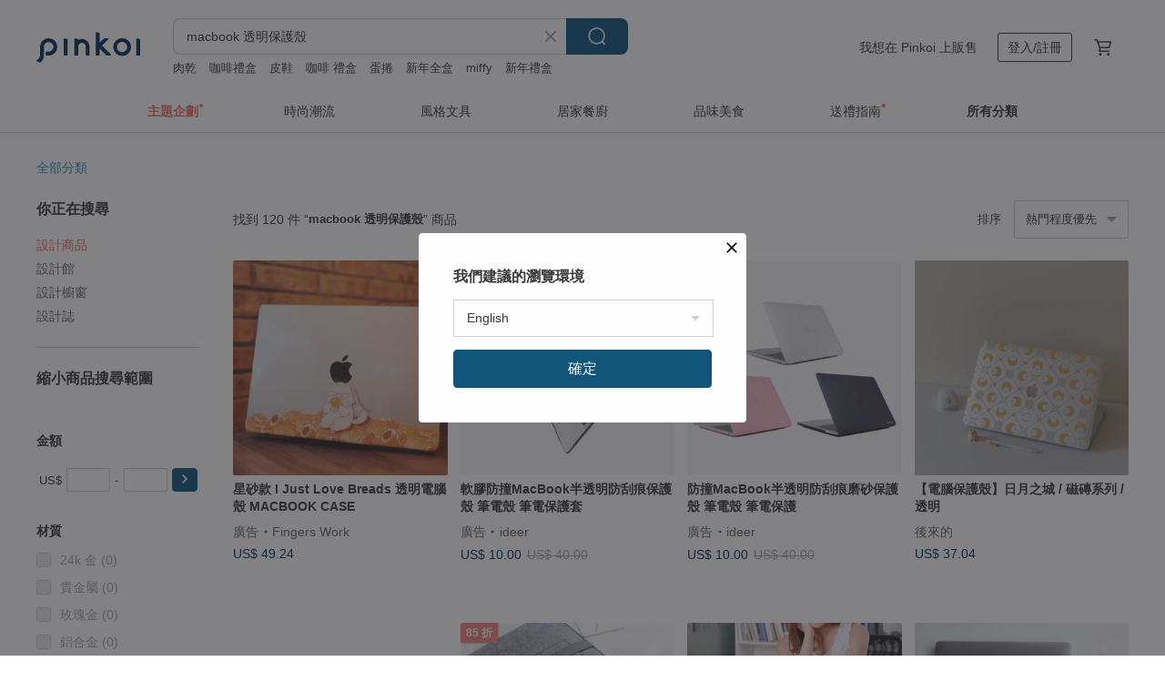

--- FILE ---
content_type: text/html; charset=utf-8
request_url: https://hk.pinkoi.com/search?q=macbook%20%E9%80%8F%E6%98%8E%E4%BF%9D%E8%AD%B7%E6%AE%BC&ref_sec=related_keywords&ref_posn=10&ref_related_kw_type=auto&ref_created=1701390421&ref_entity=search_item_list&ref_entity_id=mac%20air&ref_page=1&ref_pgsz=60&ref_pgsess=1701390421
body_size: 22597
content:

<!doctype html>

<html lang="zh-Hant-HK" class="web no-js s-not-login s-zh_TW webkit" xmlns:fb="http://ogp.me/ns/fb#">
<head prefix="og: http://ogp.me/ns# fb: http://ogp.me/ns/fb# ilovepinkoi: http://ogp.me/ns/fb/ilovepinkoi#">
    <meta charset="utf-8">

        <title>macbook 透明保護殼 推薦 | 2026 年 1 月 | Pinkoi 亞洲跨境設計購物平台</title>
    <meta name="keywords" content="macbook 透明保護殼">

        <meta name="description" content="macbook 透明保護殼的搜尋結果 - 57件。你想找的macbook 透明保護殼盡在 Pinkoi，新會員享 APP 運費優惠，最高減 HK$50！立刻逛逛百萬會員好評推薦的macbook 透明保護殼商品，Pinkoi 堅持用好品味、獨特設計實現你對生活詮釋的想像。">

    <meta name="twitter:card" content="summary_large_image">

        <meta property="og:title" content="macbook 透明保護殼 | Pinkoi">
        <meta property="og:description" content="macbook 透明保護殼的搜尋結果 - 57件。你想找的macbook 透明保護殼盡在 Pinkoi，新會員享 APP 運費優惠，最高減 HK$50！立刻逛逛百萬會員好評推薦的macbook 透明保護殼商品，Pinkoi 堅持用好品味、獨特設計實現你對生活詮釋的想像。">
        <meta property="og:image" content="https://cdn01.pinkoi.com/product/9EnshJ43/0/1/800x0.jpg">

    <meta property="og:type" content="product">
        <meta property="og:url" content="https://hk.pinkoi.com/search?q=macbook+%E9%80%8F%E6%98%8E%E4%BF%9D%E8%AD%B7%E6%AE%BC&ref_sec=related_keywords&ref_posn=10&ref_related_kw_type=auto&ref_created=1701390421&ref_entity=search_item_list&ref_entity_id=mac+air&ref_page=1&ref_pgsz=60&ref_pgsess=1701390421"><link rel="canonical" href="https://hk.pinkoi.com/search?q=macbook+%E9%80%8F%E6%98%8E%E4%BF%9D%E8%AD%B7%E6%AE%BC">

    <link rel="alternate" href="android-app://com.pinkoi/http/hk.pinkoi.com/search?q=macbook+%E9%80%8F%E6%98%8E%E4%BF%9D%E8%AD%B7%E6%AE%BC">

        <script type="application/ld+json">{"@context": "http://schema.org", "@type": "BreadcrumbList", "itemListElement": [{"@type": "ListItem", "position": 1, "item": {"@id": "https://hk.pinkoi.com", "name": "Pinkoi"}}, {"@type": "ListItem", "position": 2, "item": {"@id": "https://hk.pinkoi.com/search", "name": "Search"}}, {"@type": "ListItem", "position": 3, "item": {"@id": "https://hk.pinkoi.com/search?q=macbook+%E9%80%8F%E6%98%8E%E4%BF%9D%E8%AD%B7%E6%AE%BC", "name": "macbook \u900f\u660e\u4fdd\u8b77\u6bbc"}}]}</script>

        <script type="application/ld+json">{"@context": "http://schema.org", "@type": "Product", "productID": "9EnshJ43", "sku": "9EnshJ43", "name": "\u3010\u96fb\u8166\u4fdd\u8b77\u6bbc\u3011\u65e5\u6708\u4e4b\u57ce / \u78c1\u78da\u7cfb\u5217 / \u900f\u660e", "description": "\u2727\u00a0\u4ecb\u7d39\u00a0\u2727\u00a0\n\u81ea\u5bb6\u8a2d\u8a08\uff5c\u7368\u5bb6\u767c\u552e\n\u9069\u7528\u65bc\uff1aMacBook Model\n\u4fdd\u6bbc\u9762\u6bbc\u00a0X 1\uff5c\u4fdd\u6bbc\u3873\u6bbc\u00a0X 1", "image": ["https://cdn01.pinkoi.com/product/9EnshJ43/0/1/500x0.jpg"], "brand": {"@type": "Brand", "name": "\u5f8c\u4f86\u7684"}, "offers": {"@type": "Offer", "priceCurrency": "HKD", "price": 288.0, "availability": "http://schema.org/InStock", "priceValidUntil": "2026-07-21", "itemCondition": "http://schema.org/NewCondition", "url": "https://hk.pinkoi.com/product/9EnshJ43", "seller": {"@type": "Organization", "name": "\u5f8c\u4f86\u7684", "url": "https://hk.pinkoi.com/store/hottestloveshop"}, "hasMerchantReturnPolicy": [{"@type": "MerchantReturnPolicy", "returnPolicyCategory": "https://schema.org/MerchantReturnFiniteReturnWindow", "merchantReturnDays": 7, "returnMethod": "https://schema.org/ReturnByMail", "returnFees": "https://schema.org/FreeReturn", "applicableCountry": ["TW", "HK", "MO", "TH", "JP", "CN", "US", "SG", "CA"]}]}, "aggregateRating": {"@type": "AggregateRating", "ratingValue": 4.8, "reviewCount": 1067}}</script><script type="application/ld+json">{"@context": "http://schema.org", "@type": "Product", "productID": "XETZrWYk", "sku": "XETZrWYk", "name": "Wiwu Macbook 13 Pro 2020 case \u78e8\u7802\u4fdd\u8b77\u6bbc \u900f\u660e\u6216\u900f\u9ed1", "description": "Wiwu Macbook 13\" Pro or Air 2020 case \u78e8\u7802\u4fdd\u8b77\u6bbc \u900f\u660e\u6216\u900f\u9ed1", "image": ["https://cdn02.pinkoi.com/product/XETZrWYk/0/1/500x0.jpg"], "brand": {"@type": "Brand", "name": "B-Concept"}, "offers": {"@type": "Offer", "priceCurrency": "HKD", "price": 178.0, "availability": "http://schema.org/InStock", "priceValidUntil": "2026-07-21", "itemCondition": "http://schema.org/NewCondition", "url": "https://hk.pinkoi.com/product/XETZrWYk", "seller": {"@type": "Organization", "name": "B-Concept", "url": "https://hk.pinkoi.com/store/b-concept"}, "hasMerchantReturnPolicy": [{"@type": "MerchantReturnPolicy", "returnPolicyCategory": "https://schema.org/MerchantReturnFiniteReturnWindow", "merchantReturnDays": 7, "returnMethod": "https://schema.org/ReturnByMail", "returnFees": "https://schema.org/FreeReturn", "applicableCountry": ["TW", "HK", "MO", "TH", "JP", "CN", "US", "SG", "CA"]}]}, "aggregateRating": {"@type": "AggregateRating", "ratingValue": 4.7, "reviewCount": 43}}</script><script type="application/ld+json">{"@context": "http://schema.org", "@type": "Product", "productID": "pYZqf2EC", "sku": "pYZqf2EC", "name": "UAG Macbook Air 13/15\u540b\u8010\u885d\u64ca\u8f15\u91cf\u4fdd\u8b77\u6bbc-\u900f\u660e", "description": "\ud83e\udd73\ud83e\udd73 UAG\u53f0\u7063\u5b98\u65b9\u65d7\u8266\u5e97\u70ba\u300c\u53f0\u7063\u7e3d\u4ee3\u7406\u5a01\u79b9\u79d1\u6280\u300d\u76f4\u71df\u4e4b\u8cfc\u7269\u5e73\u53f0\uff0c\u6240\u6709\u5546\u54c1\u7686\u70ba\u539f\u5ee0\u6b63\u8ca8\uff0c\u8b93\u60a8\u8cb7\u7684\u5b89\u5fc3\uff0c\u552e\u5f8c\u670d\u52d9\u66f4\u662f\u6709\u4fdd\u969c \u26a1\ufe0f", "image": ["https://cdn02.pinkoi.com/product/pYZqf2EC/0/1/500x0.jpg"], "brand": {"@type": "Brand", "name": "UAG"}, "offers": {"@type": "Offer", "priceCurrency": "HKD", "price": 531.7, "availability": "http://schema.org/InStock", "priceValidUntil": "2026-07-21", "itemCondition": "http://schema.org/NewCondition", "url": "https://hk.pinkoi.com/product/pYZqf2EC", "seller": {"@type": "Organization", "name": "UAG", "url": "https://hk.pinkoi.com/store/uagtw"}, "hasMerchantReturnPolicy": [{"@type": "MerchantReturnPolicy", "returnPolicyCategory": "https://schema.org/MerchantReturnFiniteReturnWindow", "merchantReturnDays": 7, "returnMethod": "https://schema.org/ReturnByMail", "returnFees": "https://schema.org/FreeReturn", "applicableCountry": ["TW", "HK", "MO", "TH", "JP", "CN", "US", "SG", "CA"]}]}, "aggregateRating": {"@type": "AggregateRating", "ratingValue": 5.0, "reviewCount": 249}}</script><script type="application/ld+json">{"@context": "http://schema.org", "@type": "Product", "productID": "p9tjzANt", "sku": "p9tjzANt", "name": "LCGM\u7cfb\u5217MacBook\u4fdd\u8b77\u6bbc - \u9069\u7528\u65bc MacBook Air 15.3 (\u9ed1\u8272/\u900f\u660e)", "description": "LCGM\u7cfb\u5217MacBook\u4fdd\u8b77\u6bbc - \u9069\u7528\u65bc MacBook Air 15.3 (2023/2024/2025)", "image": ["https://cdn01.pinkoi.com/product/p9tjzANt/0/1/500x0.jpg"], "brand": {"@type": "Brand", "name": "B-Concept"}, "offers": {"@type": "Offer", "priceCurrency": "HKD", "price": 298.0, "availability": "http://schema.org/InStock", "priceValidUntil": "2026-07-21", "itemCondition": "http://schema.org/NewCondition", "url": "https://hk.pinkoi.com/product/p9tjzANt", "seller": {"@type": "Organization", "name": "B-Concept", "url": "https://hk.pinkoi.com/store/b-concept"}, "hasMerchantReturnPolicy": [{"@type": "MerchantReturnPolicy", "returnPolicyCategory": "https://schema.org/MerchantReturnFiniteReturnWindow", "merchantReturnDays": 7, "returnMethod": "https://schema.org/ReturnByMail", "returnFees": "https://schema.org/FreeReturn", "applicableCountry": ["TW", "HK", "MO", "TH", "JP", "CN", "US", "SG", "CA"]}]}, "aggregateRating": {"@type": "AggregateRating", "ratingValue": 4.7, "reviewCount": 43}}</script><script type="application/ld+json">{"@context": "http://schema.org", "@type": "Product", "productID": "2XwFCsfP", "sku": "2XwFCsfP", "name": "LCGM\u7cfb\u5217MacBook\u4fdd\u8b77\u6bbc - \u9069\u7528\u65bc MacBook Air 13.6 (\u9ed1\u8272/\u900f\u660e)", "description": "LCGM\u7cfb\u5217MacBook\u4fdd\u8b77\u6bbc - \u9069\u7528\u65bc MacBook Air 13.6 (2022/2024/2025)", "image": ["https://cdn01.pinkoi.com/product/2XwFCsfP/0/1/500x0.jpg"], "brand": {"@type": "Brand", "name": "B-Concept"}, "offers": {"@type": "Offer", "priceCurrency": "HKD", "price": 268.0, "availability": "http://schema.org/InStock", "priceValidUntil": "2026-07-21", "itemCondition": "http://schema.org/NewCondition", "url": "https://hk.pinkoi.com/product/2XwFCsfP", "seller": {"@type": "Organization", "name": "B-Concept", "url": "https://hk.pinkoi.com/store/b-concept"}, "hasMerchantReturnPolicy": [{"@type": "MerchantReturnPolicy", "returnPolicyCategory": "https://schema.org/MerchantReturnFiniteReturnWindow", "merchantReturnDays": 7, "returnMethod": "https://schema.org/ReturnByMail", "returnFees": "https://schema.org/FreeReturn", "applicableCountry": ["TW", "HK", "MO", "TH", "JP", "CN", "US", "SG", "CA"]}]}, "aggregateRating": {"@type": "AggregateRating", "ratingValue": 4.7, "reviewCount": 43}}</script><script type="application/ld+json">{"@context": "http://schema.org", "@type": "Product", "productID": "2c8tvihR", "sku": "2c8tvihR", "name": "\u661f\u7802\u6b3e I Just Love Breads \u900f\u660e\u96fb\u8166\u6bbc MACBOOK CASE", "description": "MacBook Case \u8868\u9762\u5e36\u6709\u9583\u9583\u7684\u661f\u7802 \u2728\n\u6bcf\u5929\u6253\u958b\u96fb\u8166\u524d\u770b\u5230\u5b83\uff0c\u90fd\u611f\u5230\u597d\u7642\u7652\u554a\uff5e\uff5e\uff5e", "image": ["https://cdn01.pinkoi.com/product/2c8tvihR/0/3/500x0.jpg"], "brand": {"@type": "Brand", "name": "Fingers Work"}, "offers": {"@type": "Offer", "priceCurrency": "HKD", "price": 319.0, "availability": "http://schema.org/InStock", "priceValidUntil": "2026-07-21", "itemCondition": "http://schema.org/NewCondition", "url": "https://hk.pinkoi.com/product/2c8tvihR", "seller": {"@type": "Organization", "name": "Fingers Work", "url": "https://hk.pinkoi.com/store/fingerswork"}, "hasMerchantReturnPolicy": [{"@type": "MerchantReturnPolicy", "returnPolicyCategory": "https://schema.org/MerchantReturnFiniteReturnWindow", "merchantReturnDays": 7, "returnMethod": "https://schema.org/ReturnByMail", "returnFees": "https://schema.org/FreeReturn", "applicableCountry": ["TW", "HK", "MO", "TH", "JP", "CN", "US", "SG", "CA"]}]}, "aggregateRating": {"@type": "AggregateRating", "ratingValue": 4.9, "reviewCount": 4725}}</script><script type="application/ld+json">{"@context": "http://schema.org", "@type": "Product", "productID": "mDc36J5h", "sku": "mDc36J5h", "name": "\u661f\u7802\u6b3e \u8611\u83c7\u53ad\u4e16\u8c93\u900f\u660e\u96fb\u8166\u6bbc MACBOOK CASE", "description": "MacBook Case \u8868\u9762\u5e36\u6709\u9583\u9583\u7684\u661f\u7802 \u2728\n\u6bcf\u5929\u6253\u958b\u96fb\u8166\u524d\u770b\u5230\u5b83\uff0c\u90fd\u611f\u5230\u597d\u7642\u7652\u554a\uff5e\uff5e\uff5e", "image": ["https://cdn01.pinkoi.com/product/mDc36J5h/0/1/500x0.jpg"], "brand": {"@type": "Brand", "name": "Fingers Work"}, "offers": {"@type": "Offer", "priceCurrency": "HKD", "price": 319.0, "availability": "http://schema.org/InStock", "priceValidUntil": "2026-07-21", "itemCondition": "http://schema.org/NewCondition", "url": "https://hk.pinkoi.com/product/mDc36J5h", "seller": {"@type": "Organization", "name": "Fingers Work", "url": "https://hk.pinkoi.com/store/fingerswork"}, "hasMerchantReturnPolicy": [{"@type": "MerchantReturnPolicy", "returnPolicyCategory": "https://schema.org/MerchantReturnFiniteReturnWindow", "merchantReturnDays": 7, "returnMethod": "https://schema.org/ReturnByMail", "returnFees": "https://schema.org/FreeReturn", "applicableCountry": ["TW", "HK", "MO", "TH", "JP", "CN", "US", "SG", "CA"]}]}, "aggregateRating": {"@type": "AggregateRating", "ratingValue": 4.9, "reviewCount": 4725}}</script><script type="application/ld+json">{"@context": "http://schema.org", "@type": "Product", "productID": "mG9i6cAV", "sku": "mG9i6cAV", "name": "\u6211\u7684\u5922\u60f3 \u900f\u660e\u80cc\u666f MacBook \u8d85\u8f15\u8584\u9632\u522e\u4fdd\u8b77\u6bbc PS035", "description": "\u25cf\u4f7f\u7528\u9032\u53e3 PC \u6750\u8cea\uff0c\u8010\u78e8\u8010\u522e\u4e14\u4e0d\u6703\u8b8a\u9ec3\n\u25cf\u5716\u6848\u63a1\u7528\u65e5\u672c\u6700\u5148\u9032\u9ad8\u756b\u8cea\u5370\u5237\u79d1\u6280\u5370\u88fd\u800c\u6210\uff0c\u8272\u5f69\u9bae\u8c54\u6301\u4e45\u4e0d\u5931\u771f\n\u25cf\u4e0a\u84cb+\u4e0b\u84cb\uff0c\u4e00\u6b21\u8cb7\u9f4a", "image": ["https://cdn01.pinkoi.com/product/mG9i6cAV/0/1/500x0.jpg"], "brand": {"@type": "Brand", "name": "PIXO.STYLE"}, "offers": {"@type": "Offer", "priceCurrency": "HKD", "price": 321.4, "availability": "http://schema.org/InStock", "priceValidUntil": "2026-07-21", "itemCondition": "http://schema.org/NewCondition", "url": "https://hk.pinkoi.com/product/mG9i6cAV", "seller": {"@type": "Organization", "name": "PIXO.STYLE", "url": "https://hk.pinkoi.com/store/pixostyle"}, "hasMerchantReturnPolicy": [{"@type": "MerchantReturnPolicy", "returnPolicyCategory": "https://schema.org/MerchantReturnFiniteReturnWindow", "merchantReturnDays": 7, "returnMethod": "https://schema.org/ReturnByMail", "returnFees": "https://schema.org/FreeReturn", "applicableCountry": ["TW", "HK", "MO", "TH", "JP", "CN", "US", "SG", "CA"]}]}, "aggregateRating": {"@type": "AggregateRating", "ratingValue": 4.9, "reviewCount": 1504}}</script><script type="application/ld+json">{"@context": "http://schema.org", "@type": "Product", "productID": "mEjpwTBf", "sku": "mEjpwTBf", "name": "\u795e\u5948\u5ddd\u6c96\u6d6a\u88cf \u900f\u660e\u80cc\u666f MacBook \u8d85\u8f15\u8584\u9632\u522e\u4fdd\u8b77\u6bbc PS001", "description": "\u25cf\u4f7f\u7528\u9032\u53e3 PC \u6750\u8cea\uff0c\u8010\u78e8\u8010\u522e\u4e14\u4e0d\u6703\u8b8a\u9ec3\n\u25cf\u5716\u6848\u63a1\u7528\u65e5\u672c\u6700\u5148\u9032\u9ad8\u756b\u8cea\u5370\u5237\u79d1\u6280\u5370\u88fd\u800c\u6210\uff0c\u8272\u5f69\u9bae\u8c54\u6301\u4e45\u4e0d\u5931\u771f\n\u25cf\u4e0a\u84cb+\u4e0b\u84cb\uff0c\u4e00\u6b21\u8cb7\u9f4a", "image": ["https://cdn01.pinkoi.com/product/mEjpwTBf/0/5/500x0.jpg"], "brand": {"@type": "Brand", "name": "PIXO.STYLE"}, "offers": {"@type": "Offer", "priceCurrency": "HKD", "price": 321.4, "availability": "http://schema.org/InStock", "priceValidUntil": "2026-07-21", "itemCondition": "http://schema.org/NewCondition", "url": "https://hk.pinkoi.com/product/mEjpwTBf", "seller": {"@type": "Organization", "name": "PIXO.STYLE", "url": "https://hk.pinkoi.com/store/pixostyle"}, "hasMerchantReturnPolicy": [{"@type": "MerchantReturnPolicy", "returnPolicyCategory": "https://schema.org/MerchantReturnFiniteReturnWindow", "merchantReturnDays": 7, "returnMethod": "https://schema.org/ReturnByMail", "returnFees": "https://schema.org/FreeReturn", "applicableCountry": ["TW", "HK", "MO", "TH", "JP", "CN", "US", "SG", "CA"]}]}, "aggregateRating": {"@type": "AggregateRating", "ratingValue": 4.9, "reviewCount": 1504}}</script><script type="application/ld+json">{"@context": "http://schema.org", "@type": "Product", "productID": "3mx274Eq", "sku": "3mx274Eq", "name": "\u61f6\u60f0\u8c93\u661f\u4eba \u9632\u6454MACBOOK CASE", "description": "\u7576\u5de5\u4f5c\u505a\u5230\u7d2f\u900f\u6642\uff0c\u770b\u5230\u96fb\u8166\u6bbc\u4e0a\u7684\u61f6\u60f0\u8c93\uff0c\u5fc3\u60c5\u99ac\u4e0a\u8b8a\u597d\uff5e\u2728", "image": ["https://cdn02.pinkoi.com/product/3mx274Eq/0/3/500x0.jpg"], "brand": {"@type": "Brand", "name": "Fingers Work"}, "offers": {"@type": "Offer", "priceCurrency": "HKD", "price": 319.0, "availability": "http://schema.org/InStock", "priceValidUntil": "2026-07-21", "itemCondition": "http://schema.org/NewCondition", "url": "https://hk.pinkoi.com/product/3mx274Eq", "seller": {"@type": "Organization", "name": "Fingers Work", "url": "https://hk.pinkoi.com/store/fingerswork"}, "hasMerchantReturnPolicy": [{"@type": "MerchantReturnPolicy", "returnPolicyCategory": "https://schema.org/MerchantReturnFiniteReturnWindow", "merchantReturnDays": 7, "returnMethod": "https://schema.org/ReturnByMail", "returnFees": "https://schema.org/FreeReturn", "applicableCountry": ["TW", "HK", "MO", "TH", "JP", "CN", "US", "SG", "CA"]}]}, "aggregateRating": {"@type": "AggregateRating", "ratingValue": 4.9, "reviewCount": 4725}}</script><script type="application/ld+json">{"@context": "http://schema.org", "@type": "Product", "productID": "vff2FLzn", "sku": "vff2FLzn", "name": "\u3010FITZORY\u3011\u65e5\u5e38\u7cfb\u5217\u6b3e - Afternoon.  | Macbook\u4fdd\u8b77\u6bbc", "description": "\u3010FITZORY\u7368\u5bb6\u8a2d\u8a08\u6b3e\u3011\n\u8a2d\u8a08\u6b3e\u591a\u70ba\u73fe\u8ca8+\u9810\u8cfc\uff0c\u51fa\u8ca8\u6642\u9593\u662f7-20\u5929 \uff0c\u6700\u5feb\u4e0b\u9031\u53ef\u4ee5\u51fa\u8ca8\u3002", "image": ["https://cdn01.pinkoi.com/product/vff2FLzn/0/2/500x0.jpg"], "brand": {"@type": "Brand", "name": "FITZORY"}, "offers": {"@type": "Offer", "priceCurrency": "HKD", "price": 228.3, "availability": "http://schema.org/InStock", "priceValidUntil": "2026-07-21", "itemCondition": "http://schema.org/NewCondition", "url": "https://hk.pinkoi.com/product/vff2FLzn", "seller": {"@type": "Organization", "name": "FITZORY", "url": "https://hk.pinkoi.com/store/hello-fitzory"}, "hasMerchantReturnPolicy": [{"@type": "MerchantReturnPolicy", "returnPolicyCategory": "https://schema.org/MerchantReturnFiniteReturnWindow", "merchantReturnDays": 7, "returnMethod": "https://schema.org/ReturnByMail", "returnFees": "https://schema.org/FreeReturn", "applicableCountry": ["TW", "HK", "MO", "TH", "JP", "CN", "US", "SG", "CA"]}]}, "aggregateRating": {"@type": "AggregateRating", "ratingValue": 4.9, "reviewCount": 855}}</script><script type="application/ld+json">{"@context": "http://schema.org", "@type": "Product", "productID": "iprAL6jR", "sku": "iprAL6jR", "name": "\u3010FITZORY\u3011\u65e5\u5e38\u7cfb\u5217\u6b3e - Night. | Macbook\u4fdd\u8b77\u6bbc", "description": "\u3010FITZORY\u7368\u5bb6\u8a2d\u8a08\u6b3e\u3011\n\u8a2d\u8a08\u6b3e\u591a\u70ba\u73fe\u8ca8+\u9810\u8cfc\uff0c\u51fa\u8ca8\u6642\u9593\u662f7-20\u5929 \uff0c\u6700\u5feb\u4e0b\u9031\u53ef\u4ee5\u51fa\u8ca8\u3002", "image": ["https://cdn01.pinkoi.com/product/iprAL6jR/0/2/500x0.jpg"], "brand": {"@type": "Brand", "name": "FITZORY"}, "offers": {"@type": "Offer", "priceCurrency": "HKD", "price": 228.3, "availability": "http://schema.org/InStock", "priceValidUntil": "2026-07-21", "itemCondition": "http://schema.org/NewCondition", "url": "https://hk.pinkoi.com/product/iprAL6jR", "seller": {"@type": "Organization", "name": "FITZORY", "url": "https://hk.pinkoi.com/store/hello-fitzory"}, "hasMerchantReturnPolicy": [{"@type": "MerchantReturnPolicy", "returnPolicyCategory": "https://schema.org/MerchantReturnFiniteReturnWindow", "merchantReturnDays": 7, "returnMethod": "https://schema.org/ReturnByMail", "returnFees": "https://schema.org/FreeReturn", "applicableCountry": ["TW", "HK", "MO", "TH", "JP", "CN", "US", "SG", "CA"]}]}, "aggregateRating": {"@type": "AggregateRating", "ratingValue": 4.9, "reviewCount": 855}}</script><script type="application/ld+json">{"@context": "http://schema.org", "@type": "Product", "productID": "C4v3hsEA", "sku": "C4v3hsEA", "name": "\u661f\u7a7a MacBook \u8d85\u8f15\u8584\u9632\u522e\u4fdd\u8b77\u6bbc RS1225", "description": "\u25cf\u4f7f\u7528\u9032\u53e3 PC \u6750\u8cea\uff0c\u8010\u78e8\u8010\u522e\u4e14\u4e0d\u6703\u8b8a\u9ec3\n\u25cf\u5716\u6848\u63a1\u7528\u65e5\u672c\u6700\u5148\u9032\u9ad8\u756b\u8cea\u5370\u5237\u79d1\u6280\u5370\u88fd\u800c\u6210\uff0c\u8272\u5f69\u9bae\u8c54\u6301\u4e45\u4e0d\u5931\u771f\n\u25cf\u4e0a\u84cb+\u4e0b\u84cb\uff0c\u4e00\u6b21\u8cb7\u9f4a", "image": ["https://cdn02.pinkoi.com/product/C4v3hsEA/0/2/500x0.jpg"], "brand": {"@type": "Brand", "name": "PIXO.STYLE"}, "offers": {"@type": "Offer", "priceCurrency": "HKD", "price": 321.4, "availability": "http://schema.org/InStock", "priceValidUntil": "2026-07-21", "itemCondition": "http://schema.org/NewCondition", "url": "https://hk.pinkoi.com/product/C4v3hsEA", "seller": {"@type": "Organization", "name": "PIXO.STYLE", "url": "https://hk.pinkoi.com/store/pixostyle"}, "hasMerchantReturnPolicy": [{"@type": "MerchantReturnPolicy", "returnPolicyCategory": "https://schema.org/MerchantReturnFiniteReturnWindow", "merchantReturnDays": 7, "returnMethod": "https://schema.org/ReturnByMail", "returnFees": "https://schema.org/FreeReturn", "applicableCountry": ["TW", "HK", "MO", "TH", "JP", "CN", "US", "SG", "CA"]}]}, "aggregateRating": {"@type": "AggregateRating", "ratingValue": 4.9, "reviewCount": 1504}}</script><script type="application/ld+json">{"@context": "http://schema.org", "@type": "Product", "productID": "TmKcaCAX", "sku": "TmKcaCAX", "name": "Pipetto MacBook 13/14 \u540b Ultra Slim \u78c1\u5438\u5f0f\u8d85\u8584\u4fdd\u8b77\u5957", "description": "\u4f86\u81ea\u6642\u5c1a\u4e4b\u90fd\u82f1\u570b\u502b\u6566\u7684\u54c1\u724c, Pipetto Ultra Slim \u5c08\u70ba MacBook \u6240\u8a2d\u8a08\u7684\u7e96\u8584\u78c1\u5438\u5f0f\u4fdd\u8b77\u5957 \n\u63a1\u7528\u9ad8\u8cea\u611f\u7684\u7d14\u7d20\u76ae\u9769\uff0c\u642d\u914d\u78c1\u5438\u5f0f\u78c1\u529b\u9396\uff0c\u7121\u62c9\u932c\u6216\u6263\u74b0\uff0c\u4e0d\u7528\u64d4\u5fc3\u6703\u522e\u50b7\u96fb\u8166.", "image": ["https://cdn01.pinkoi.com/product/TmKcaCAX/0/2/500x0.jpg"], "brand": {"@type": "Brand", "name": "Glowmax Apple \u5468\u908a\u9928"}, "offers": {"@type": "Offer", "priceCurrency": "HKD", "price": 424.3, "availability": "http://schema.org/InStock", "priceValidUntil": "2026-07-21", "itemCondition": "http://schema.org/NewCondition", "url": "https://hk.pinkoi.com/product/TmKcaCAX", "seller": {"@type": "Organization", "name": "Glowmax Apple \u5468\u908a\u9928", "url": "https://hk.pinkoi.com/store/glowmax2024"}, "hasMerchantReturnPolicy": [{"@type": "MerchantReturnPolicy", "returnPolicyCategory": "https://schema.org/MerchantReturnFiniteReturnWindow", "merchantReturnDays": 7, "returnMethod": "https://schema.org/ReturnByMail", "returnFees": "https://schema.org/FreeReturn", "applicableCountry": ["TW", "HK", "MO", "TH", "JP", "CN", "US", "SG", "CA"]}]}, "aggregateRating": {"@type": "AggregateRating", "ratingValue": 5.0, "reviewCount": 15}}</script><script type="application/ld+json">{"@context": "http://schema.org", "@type": "Product", "productID": "4VzFVzXa", "sku": "4VzFVzXa", "name": "\u3010FITZORY\u3011\u52d5\u7269\u5712\u7642\u7652\u7cfb\u8272\u584a-\u6d77\u737a\u7bc7 | Macbook\u4fdd\u8b77\u6bbc", "description": "\u3010FITZORY\u7368\u5bb6\u8a2d\u8a08\u6b3e\u3011\n\u8a2d\u8a08\u6b3e\u591a\u70ba\u73fe\u8ca8+\u9810\u8cfc\uff0c\u51fa\u8ca8\u6642\u9593\u662f7-20\u5929 \uff0c\u6700\u5feb\u4e0b\u9031\u53ef\u4ee5\u51fa\u8ca8\u3002", "image": ["https://cdn01.pinkoi.com/product/4VzFVzXa/0/2/500x0.jpg"], "brand": {"@type": "Brand", "name": "FITZORY"}, "offers": {"@type": "Offer", "priceCurrency": "HKD", "price": 228.3, "availability": "http://schema.org/InStock", "priceValidUntil": "2026-07-21", "itemCondition": "http://schema.org/NewCondition", "url": "https://hk.pinkoi.com/product/4VzFVzXa", "seller": {"@type": "Organization", "name": "FITZORY", "url": "https://hk.pinkoi.com/store/hello-fitzory"}, "hasMerchantReturnPolicy": [{"@type": "MerchantReturnPolicy", "returnPolicyCategory": "https://schema.org/MerchantReturnFiniteReturnWindow", "merchantReturnDays": 7, "returnMethod": "https://schema.org/ReturnByMail", "returnFees": "https://schema.org/FreeReturn", "applicableCountry": ["TW", "HK", "MO", "TH", "JP", "CN", "US", "SG", "CA"]}]}, "aggregateRating": {"@type": "AggregateRating", "ratingValue": 4.9, "reviewCount": 855}}</script><script type="application/ld+json">{"@context": "http://schema.org", "@type": "Product", "productID": "FYycKfU2", "sku": "FYycKfU2", "name": "Pipetto MacBook Pro 14 \u540b Hardshell Dots - \u9727\u900f\u9ede\u72c0\u4fdd\u8b77\u6bbc", "description": "\u4f86\u81ea\u6642\u5c1a\u4e4b\u90fd\u82f1\u570b\u502b\u6566\u7684\u54c1\u724c, Pipetto Hardshell Dots\u4fdd\u8b77\u6bbc\u63a1\u7528\u7e96\u8584\u7684\u805a\u78b3\u9178\u916f\u5916\u6bbc\uff0c\u8a2d\u8a08\u7528\u65bcMacBook \u4e0a\uff0c\u9632\u6b62\u78b0\u649e\u3001\u548c\u522e\u64e6, \u63d0\u4f9b MacBook \u5b8c\u6574\u7684\u4fdd\u8b77\u3002", "image": ["https://cdn01.pinkoi.com/product/FYycKfU2/0/1/500x0.jpg"], "brand": {"@type": "Brand", "name": "Glowmax Apple \u5468\u908a\u9928"}, "offers": {"@type": "Offer", "priceCurrency": "HKD", "price": 397.4, "availability": "http://schema.org/InStock", "priceValidUntil": "2026-07-21", "itemCondition": "http://schema.org/NewCondition", "url": "https://hk.pinkoi.com/product/FYycKfU2", "seller": {"@type": "Organization", "name": "Glowmax Apple \u5468\u908a\u9928", "url": "https://hk.pinkoi.com/store/glowmax2024"}, "hasMerchantReturnPolicy": [{"@type": "MerchantReturnPolicy", "returnPolicyCategory": "https://schema.org/MerchantReturnFiniteReturnWindow", "merchantReturnDays": 7, "returnMethod": "https://schema.org/ReturnByMail", "returnFees": "https://schema.org/FreeReturn", "applicableCountry": ["TW", "HK", "MO", "TH", "JP", "CN", "US", "SG", "CA"]}]}, "aggregateRating": {"@type": "AggregateRating", "ratingValue": 5.0, "reviewCount": 15}}</script><script type="application/ld+json">{"@context": "http://schema.org", "@type": "Product", "productID": "jkLBRpxH", "sku": "jkLBRpxH", "name": "MacBook \u4fdd\u8b77\u6bbc SAN", "description": "\u7531\u65bc\u662f\u900f\u660e\u8272\uff0c\u56e0\u6b64\u53ef\u4ee5\u5229\u7528\u4e3b\u9ad4\u7684\u984f\u8272\u548c\u8a2d\u8a08\uff0c\u540c\u6642\u6dfb\u52a0\u9069\u91cf\u7684\u5716\u6848\u3002\n\u56e0\u70ba\u662f\u78ba\u5207\u7684\u5c3a\u5bf8\u6240\u4ee5\u8070\u660e", "image": ["https://cdn01.pinkoi.com/product/jkLBRpxH/0/1/500x0.jpg"], "brand": {"@type": "Brand", "name": "EOLHA \u4eab\u751f\u6d3b"}, "offers": {"@type": "Offer", "priceCurrency": "HKD", "price": 218.9, "availability": "http://schema.org/InStock", "priceValidUntil": "2026-07-21", "itemCondition": "http://schema.org/NewCondition", "url": "https://hk.pinkoi.com/product/jkLBRpxH", "seller": {"@type": "Organization", "name": "EOLHA \u4eab\u751f\u6d3b", "url": "https://hk.pinkoi.com/store/eolha"}, "hasMerchantReturnPolicy": [{"@type": "MerchantReturnPolicy", "returnPolicyCategory": "https://schema.org/MerchantReturnFiniteReturnWindow", "merchantReturnDays": 7, "returnMethod": "https://schema.org/ReturnByMail", "returnFees": "https://schema.org/FreeReturn", "applicableCountry": ["TW", "HK", "MO", "TH", "JP", "CN", "US", "SG", "CA"]}]}, "aggregateRating": {"@type": "AggregateRating", "ratingValue": 5.0, "reviewCount": 1}}</script><script type="application/ld+json">{"@context": "http://schema.org", "@type": "Product", "productID": "9EyzFFtf", "sku": "9EyzFFtf", "name": "\u3010FITZORY\u3011\u98a8\u666f\u7cfb\u5217 - \u6625\u65e5\u6afb\u306e\u5bcc\u58eb | Macbook\u4fdd\u8b77\u6bbc", "description": "\u3010FITZORY\u7368\u5bb6\u8a2d\u8a08\u6b3e\u3011\n\u8a2d\u8a08\u6b3e\u591a\u70ba\u73fe\u8ca8+\u9810\u8cfc\uff0c\u51fa\u8ca8\u6642\u9593\u662f7-20\u5929 \uff0c\u6700\u5feb\u4e0b\u9031\u53ef\u4ee5\u51fa\u8ca8\u3002", "image": ["https://cdn01.pinkoi.com/product/9EyzFFtf/0/2/500x0.jpg"], "brand": {"@type": "Brand", "name": "FITZORY"}, "offers": {"@type": "Offer", "priceCurrency": "HKD", "price": 228.3, "availability": "http://schema.org/InStock", "priceValidUntil": "2026-07-21", "itemCondition": "http://schema.org/NewCondition", "url": "https://hk.pinkoi.com/product/9EyzFFtf", "seller": {"@type": "Organization", "name": "FITZORY", "url": "https://hk.pinkoi.com/store/hello-fitzory"}, "hasMerchantReturnPolicy": [{"@type": "MerchantReturnPolicy", "returnPolicyCategory": "https://schema.org/MerchantReturnFiniteReturnWindow", "merchantReturnDays": 7, "returnMethod": "https://schema.org/ReturnByMail", "returnFees": "https://schema.org/FreeReturn", "applicableCountry": ["TW", "HK", "MO", "TH", "JP", "CN", "US", "SG", "CA"]}]}, "aggregateRating": {"@type": "AggregateRating", "ratingValue": 4.9, "reviewCount": 855}}</script><script type="application/ld+json">{"@context": "http://schema.org", "@type": "Product", "productID": "xFZ9wrVS", "sku": "xFZ9wrVS", "name": "\u6a5f\u8259\u7a97\u5916\u7684\u5bcc\u58eb\u5c71 \u9632\u6454MACBOOK CASE", "description": "\u6211\u5011\u8a2d\u8a08\u4e86\u7b2c\u4e00\u6b21\u5728\u6a5f\u8259\u7a97\u5916\u770b\u5230\u5bcc\u58eb\u5c71\u7684\u666f\u8c61\uff01\n\u5f88\u60f3\u5ff5\u5728\u6a5f\u8259\u7a97\u5916\u770b\u5230\u7684\u98a8\u666f\uff0c\u60f3\u5ff5\u53ef\u4ee5\u65c5\u884c\u7684\u65e5\u5b50\u3002", "image": ["https://cdn01.pinkoi.com/product/xFZ9wrVS/0/1/500x0.jpg"], "brand": {"@type": "Brand", "name": "Fingers Work"}, "offers": {"@type": "Offer", "priceCurrency": "HKD", "price": 319.0, "availability": "http://schema.org/InStock", "priceValidUntil": "2026-07-21", "itemCondition": "http://schema.org/NewCondition", "url": "https://hk.pinkoi.com/product/xFZ9wrVS", "seller": {"@type": "Organization", "name": "Fingers Work", "url": "https://hk.pinkoi.com/store/fingerswork"}, "hasMerchantReturnPolicy": [{"@type": "MerchantReturnPolicy", "returnPolicyCategory": "https://schema.org/MerchantReturnFiniteReturnWindow", "merchantReturnDays": 7, "returnMethod": "https://schema.org/ReturnByMail", "returnFees": "https://schema.org/FreeReturn", "applicableCountry": ["TW", "HK", "MO", "TH", "JP", "CN", "US", "SG", "CA"]}]}, "aggregateRating": {"@type": "AggregateRating", "ratingValue": 4.9, "reviewCount": 4725}}</script><script type="application/ld+json">{"@context": "http://schema.org", "@type": "Product", "productID": "kquNkyUT", "sku": "kquNkyUT", "name": "Macbook Air/Pro \u786c\u8cea\u4fdd\u8b77\u6bbc", "description": "\u7531Rambler Marketing \u63d0\u4f9b1\u5e74\u9999\u6e2f\u4f9b\u61c9\u5546\u4fdd\u4fee", "image": ["https://cdn01.pinkoi.com/product/kquNkyUT/0/1/500x0.jpg"], "brand": {"@type": "Brand", "name": "Case-Mate"}, "offers": {"@type": "Offer", "priceCurrency": "HKD", "price": 331.2, "availability": "http://schema.org/InStock", "priceValidUntil": "2026-07-21", "itemCondition": "http://schema.org/NewCondition", "url": "https://hk.pinkoi.com/product/kquNkyUT", "seller": {"@type": "Organization", "name": "Case-Mate", "url": "https://hk.pinkoi.com/store/case-mate"}, "hasMerchantReturnPolicy": [{"@type": "MerchantReturnPolicy", "returnPolicyCategory": "https://schema.org/MerchantReturnFiniteReturnWindow", "merchantReturnDays": 7, "returnMethod": "https://schema.org/ReturnByMail", "returnFees": "https://schema.org/FreeReturn", "applicableCountry": ["TW", "HK", "MO", "TH", "JP", "CN", "US", "SG", "CA"]}]}, "aggregateRating": {"@type": "AggregateRating", "ratingValue": 4.8, "reviewCount": 226}}</script><script type="application/ld+json">{"@context": "http://schema.org", "@type": "Product", "productID": "SDXqRCkg", "sku": "SDXqRCkg", "name": "\u3010 The Romantic Party!\u3011\u900f\u660e\u78e8\u7802\u66f8\u672c\u5f0fiPad\u4fdd\u8b77\u5957", "description": "\u3010\u5982\u4e0d\u6e05\u695a\u578b\u865f\uff0c\u8acb\u5148\u5411\u6211\u5011\u67e5\u8a62\u54e6\uff01\u2661\u3011\n\u25cb \u8986\u84cb\u66f8\u672c\u5f0f\u8a2d\u8a08\n\u25cb \u53ef\u647a\u8d77\u6210\u4e09\u89d2\u72c0\u4ee5\u7acb\u8d77iPad\u65b9\u4fbf\u89c0\u770b\n\u25cb \u78e8\u7802\u534a\u900f\u660e\u8edf\u6bbb \u66f4\u4f73\u4fdd\u8b77\u6a5f\u8eab\n\u25cb TPU\u53caPU \u8010\u7528\u3001\u6613\u6e05\u6f54\u6253\u7406\n\u25cb \u53ef\u653e\u7f6eApple pencil\n\u25cb \u4e8c\u4ee3Apple\u53ef\u7121\u7dda\u5145\u96fb", "image": ["https://cdn02.pinkoi.com/product/SDXqRCkg/0/1/500x0.jpg"], "brand": {"@type": "Brand", "name": "Tomhandss"}, "offers": {"@type": "Offer", "priceCurrency": "HKD", "price": 299.0, "availability": "http://schema.org/InStock", "priceValidUntil": "2026-07-21", "itemCondition": "http://schema.org/NewCondition", "url": "https://hk.pinkoi.com/product/SDXqRCkg", "seller": {"@type": "Organization", "name": "Tomhandss", "url": "https://hk.pinkoi.com/store/tomhandss-original"}, "hasMerchantReturnPolicy": [{"@type": "MerchantReturnPolicy", "returnPolicyCategory": "https://schema.org/MerchantReturnFiniteReturnWindow", "merchantReturnDays": 7, "returnMethod": "https://schema.org/ReturnByMail", "returnFees": "https://schema.org/FreeReturn", "applicableCountry": ["TW", "HK", "MO", "TH", "JP", "CN", "US", "SG", "CA"]}]}, "aggregateRating": {"@type": "AggregateRating", "ratingValue": 4.8, "reviewCount": 106}}</script><script type="application/ld+json">{"@context": "http://schema.org", "@type": "Product", "productID": "pL6gKjpZ", "sku": "pL6gKjpZ", "name": "\u3010\u624b\u7e6a\u9152\u7d05\u5c0f\u8774\u8776\u7d50\u3011\u900f\u660e\u78e8\u7802\u66f8\u672c\u5f0fiPad \u4fdd\u8b77\u5957", "description": "\u900f\u660e\u78e8\u7802\u66f8\u672c\u5f0fiPad \u4fdd\u8b77\u5957\n\u25cb \u8986\u84cb\u66f8\u672c\u5f0f\u8a2d\u8a08\n\u25cb \u53ef\u647a\u8d77\u6210\u4e09\u89d2\u72c0\u4ee5\u7acb\u8d77iPad\u65b9\u4fbf\u89c0\u770b\n\u25cb \u78e8\u7802\u534a\u900f\u660e\u8edf\u6bbb \u66f4\u4f73\u4fdd\u8b77\u6a5f\u8eab\n\u25cb TPU\u53caPU \u8010\u7528\u3001\u6613\u6e05\u6f54\u6253\u7406\n\u25cb \u53ef\u653e\u7f6eApple pencil\n\u25cb \u4e8c\u4ee3Apple\u53ef\u7121\u7dda\u5145\u96fb", "image": ["https://cdn01.pinkoi.com/product/pL6gKjpZ/0/1/500x0.jpg"], "brand": {"@type": "Brand", "name": "Tomhandss"}, "offers": {"@type": "Offer", "priceCurrency": "HKD", "price": 299.0, "availability": "http://schema.org/InStock", "priceValidUntil": "2026-07-21", "itemCondition": "http://schema.org/NewCondition", "url": "https://hk.pinkoi.com/product/pL6gKjpZ", "seller": {"@type": "Organization", "name": "Tomhandss", "url": "https://hk.pinkoi.com/store/tomhandss-original"}, "hasMerchantReturnPolicy": [{"@type": "MerchantReturnPolicy", "returnPolicyCategory": "https://schema.org/MerchantReturnFiniteReturnWindow", "merchantReturnDays": 7, "returnMethod": "https://schema.org/ReturnByMail", "returnFees": "https://schema.org/FreeReturn", "applicableCountry": ["TW", "HK", "MO", "TH", "JP", "CN", "US", "SG", "CA"]}]}, "aggregateRating": {"@type": "AggregateRating", "ratingValue": 4.8, "reviewCount": 106}}</script><script type="application/ld+json">{"@context": "http://schema.org", "@type": "Product", "productID": "NFpaDjvj", "sku": "NFpaDjvj", "name": "\u3010FITZORY\u3011\u52d5\u7269\u5712\u7642\u7652\u7cfb\u8272\u584a-\u523a\u875f\u7bc7 | Macbook\u4fdd\u8b77\u6bbc", "description": "\u3010FITZORY\u7368\u5bb6\u8a2d\u8a08\u6b3e\u3011\n\u8a2d\u8a08\u6b3e\u591a\u70ba\u73fe\u8ca8+\u9810\u8cfc\uff0c\u51fa\u8ca8\u6642\u9593\u662f5-14\u5929 \uff0c\u6700\u5feb\u4e0b\u9031\u53ef\u4ee5\u51fa\u8ca8\u3002", "image": ["https://cdn01.pinkoi.com/product/NFpaDjvj/0/2/500x0.jpg"], "brand": {"@type": "Brand", "name": "FITZORY"}, "offers": {"@type": "Offer", "priceCurrency": "HKD", "price": 228.3, "availability": "http://schema.org/InStock", "priceValidUntil": "2026-07-21", "itemCondition": "http://schema.org/NewCondition", "url": "https://hk.pinkoi.com/product/NFpaDjvj", "seller": {"@type": "Organization", "name": "FITZORY", "url": "https://hk.pinkoi.com/store/hello-fitzory"}, "hasMerchantReturnPolicy": [{"@type": "MerchantReturnPolicy", "returnPolicyCategory": "https://schema.org/MerchantReturnFiniteReturnWindow", "merchantReturnDays": 7, "returnMethod": "https://schema.org/ReturnByMail", "returnFees": "https://schema.org/FreeReturn", "applicableCountry": ["TW", "HK", "MO", "TH", "JP", "CN", "US", "SG", "CA"]}]}, "aggregateRating": {"@type": "AggregateRating", "ratingValue": 4.9, "reviewCount": 855}}</script><script type="application/ld+json">{"@context": "http://schema.org", "@type": "Product", "productID": "JhkZFzLu", "sku": "JhkZFzLu", "name": "\u5e7e\u4f55\u7f8e\u5b78 X \u57ce\u5e02\u4e2d\u7684\u5bcc\u58eb\u5c71 \u96fb\u8166\u6bbb\u5957\u88dd MACBOOK", "description": "\u7576\u5de5\u4f5c\u505a\u5230\u7d2f\u900f\u6642\uff0c\u770b\u5230\u96fb\u8166\u6bbc\u4e0a\u7684\u5bcc\u58eb\u5c71\uff0c\u5fc3\u60c5\u99ac\u4e0a\u8b8a\u597d\uff5e\u2728\n\u5bcc\u58eb\u5c71\u5c31\u662f\u6709\u9019\u7a2e\u80fd\u91cf\uff5e", "image": ["https://cdn01.pinkoi.com/product/JhkZFzLu/0/2/500x0.jpg"], "brand": {"@type": "Brand", "name": "Fingers Work"}, "offers": {"@type": "Offer", "priceCurrency": "HKD", "price": 319.0, "availability": "http://schema.org/InStock", "priceValidUntil": "2026-07-21", "itemCondition": "http://schema.org/NewCondition", "url": "https://hk.pinkoi.com/product/JhkZFzLu", "seller": {"@type": "Organization", "name": "Fingers Work", "url": "https://hk.pinkoi.com/store/fingerswork"}, "hasMerchantReturnPolicy": [{"@type": "MerchantReturnPolicy", "returnPolicyCategory": "https://schema.org/MerchantReturnFiniteReturnWindow", "merchantReturnDays": 7, "returnMethod": "https://schema.org/ReturnByMail", "returnFees": "https://schema.org/FreeReturn", "applicableCountry": ["TW", "HK", "MO", "TH", "JP", "CN", "US", "SG", "CA"]}]}, "aggregateRating": {"@type": "AggregateRating", "ratingValue": 4.9, "reviewCount": 4725}}</script><script type="application/ld+json">{"@context": "http://schema.org", "@type": "Product", "productID": "fZDKfhwT", "sku": "fZDKfhwT", "name": "\u3010FITZORY\u3011\u6b50\u7f8e\u540d\u4eba\u7cfb\u5217\u6b3e-\u53ef\u53ef.\u9999\u5948\u723e | Macbook\u4fdd\u8b77\u6bbc", "description": "\u3010FITZORY\u7368\u5bb6\u8a2d\u8a08\u6b3e\u3011\n\u8a2d\u8a08\u6b3e\u591a\u70ba\u73fe\u8ca8+\u9810\u8cfc\uff0c\u51fa\u8ca8\u6642\u9593\u662f7-20\u5929 \uff0c\u6700\u5feb\u4e0b\u9031\u53ef\u4ee5\u51fa\u8ca8\u3002", "image": ["https://cdn01.pinkoi.com/product/fZDKfhwT/0/2/500x0.jpg"], "brand": {"@type": "Brand", "name": "FITZORY"}, "offers": {"@type": "Offer", "priceCurrency": "HKD", "price": 228.3, "availability": "http://schema.org/InStock", "priceValidUntil": "2026-07-21", "itemCondition": "http://schema.org/NewCondition", "url": "https://hk.pinkoi.com/product/fZDKfhwT", "seller": {"@type": "Organization", "name": "FITZORY", "url": "https://hk.pinkoi.com/store/hello-fitzory"}, "hasMerchantReturnPolicy": [{"@type": "MerchantReturnPolicy", "returnPolicyCategory": "https://schema.org/MerchantReturnFiniteReturnWindow", "merchantReturnDays": 7, "returnMethod": "https://schema.org/ReturnByMail", "returnFees": "https://schema.org/FreeReturn", "applicableCountry": ["TW", "HK", "MO", "TH", "JP", "CN", "US", "SG", "CA"]}]}, "aggregateRating": {"@type": "AggregateRating", "ratingValue": 4.9, "reviewCount": 855}}</script><script type="application/ld+json">{"@context": "http://schema.org", "@type": "Product", "productID": "tqdjefWs", "sku": "tqdjefWs", "name": "Pipetto MacBook Air 13.6\u540b / Pro 14\u540bClassic Fit \u96fb\u8166\u5305", "description": "\u4f86\u81ea\u6642\u5c1a\u4e4b\u90fd\u82f1\u570b\u502b\u6566\u7684\u54c1\u724c, Pipetto Classic Fit \u96fb\u8166\u5305\uff0c\u7e96\u8584\u3001\u8f15\u5de7\u53ef\u8f15\u9b06\u7684\u624b\u6301\uff0c\u4e5f\u53ef\u653e\u5165\u60a8\u7684\u5305\u5305\u6216\u516c\u4e8b\u5305\u5167\u3002\u5916\u5c64\u70ba\u67d4\u8edf\u7684\u6f5b\u6c34\u5e03\u91dd\u7e54\u9762\u6599\u9632\u6c34\u9632\u9707, \u8d85\u67d4\u8edf\u7684\u5167\u88e1\u4fdd\u8b77MacBook\u514d\u65bc\u522e\u50b7, \u63d0\u4f9b\u5168\u65b9\u4f4d\u4fdd\u8b77\u3002", "image": ["https://cdn02.pinkoi.com/product/tqdjefWs/0/1/500x0.jpg"], "brand": {"@type": "Brand", "name": "Glowmax Apple \u5468\u908a\u9928"}, "offers": {"@type": "Offer", "priceCurrency": "HKD", "price": 343.7, "availability": "http://schema.org/InStock", "priceValidUntil": "2026-07-21", "itemCondition": "http://schema.org/NewCondition", "url": "https://hk.pinkoi.com/product/tqdjefWs", "seller": {"@type": "Organization", "name": "Glowmax Apple \u5468\u908a\u9928", "url": "https://hk.pinkoi.com/store/glowmax2024"}, "hasMerchantReturnPolicy": [{"@type": "MerchantReturnPolicy", "returnPolicyCategory": "https://schema.org/MerchantReturnFiniteReturnWindow", "merchantReturnDays": 7, "returnMethod": "https://schema.org/ReturnByMail", "returnFees": "https://schema.org/FreeReturn", "applicableCountry": ["TW", "HK", "MO", "TH", "JP", "CN", "US", "SG", "CA"]}]}, "aggregateRating": {"@type": "AggregateRating", "ratingValue": 5.0, "reviewCount": 15}}</script><script type="application/ld+json">{"@context": "http://schema.org", "@type": "Product", "productID": "UR5e2kDC", "sku": "UR5e2kDC", "name": "Wiwu Macbook Air 15.3 M2 2023 \u78e8\u7802\u4fdd\u8b77\u6bbc", "description": "\u5c08\u5c6c\u65b0\u6b3eMacbook Air M2 15.3\u201d 2023 \u78e8\u7802\u4fdd\u8b77\u6bbc\n- \u9ad8\u6750\u8ceaPC \u7269\u6599\n-\u8f15\u5de7\u3001\u5408\u8eab\u7684 \u786c\u6750\u8cea\u4fdd\u8b77\u6bbc\n-\u6a61\u81a0\u652f\u8173\u53ef\u8b93\u60a8\u7684Macbook \u7a69\u56fa\u5c31\u4f4d", "image": ["https://cdn01.pinkoi.com/product/UR5e2kDC/0/1/500x0.jpg"], "brand": {"@type": "Brand", "name": "B-Concept"}, "offers": {"@type": "Offer", "priceCurrency": "HKD", "price": 218.0, "availability": "http://schema.org/InStock", "priceValidUntil": "2026-07-21", "itemCondition": "http://schema.org/NewCondition", "url": "https://hk.pinkoi.com/product/UR5e2kDC", "seller": {"@type": "Organization", "name": "B-Concept", "url": "https://hk.pinkoi.com/store/b-concept"}, "hasMerchantReturnPolicy": [{"@type": "MerchantReturnPolicy", "returnPolicyCategory": "https://schema.org/MerchantReturnFiniteReturnWindow", "merchantReturnDays": 7, "returnMethod": "https://schema.org/ReturnByMail", "returnFees": "https://schema.org/FreeReturn", "applicableCountry": ["TW", "HK", "MO", "TH", "JP", "CN", "US", "SG", "CA"]}]}, "aggregateRating": {"@type": "AggregateRating", "ratingValue": 4.7, "reviewCount": 43}}</script><script type="application/ld+json">{"@context": "http://schema.org", "@type": "Product", "productID": "4hecgCr4", "sku": "4hecgCr4", "name": "Pipetto MacBook 13.6\u540b Hardshell Dots  \u9727\u900f\u9ede\u72c0\u4fdd\u8b77\u6bbc", "description": "\u4f86\u81ea\u6642\u5c1a\u4e4b\u90fd\u82f1\u570b\u502b\u6566\u7684\u54c1\u724c, Pipetto Hardshell Dots\u4fdd\u8b77\u6bbc\u63a1\u7528\u7e96\u8584\u7684\u805a\u78b3\u9178\u916f\u5916\u6bbc\uff0c\u8a2d\u8a08\u7528\u65bcMacBook \u4e0a\uff0c\u9632\u6b62\u78b0\u649e\u3001\u548c\u522e\u64e6, \u63d0\u4f9b MacBook \u5b8c\u6574\u7684\u4fdd\u8b77\u3002", "image": ["https://cdn01.pinkoi.com/product/4hecgCr4/0/1/500x0.jpg"], "brand": {"@type": "Brand", "name": "Glowmax Apple \u5468\u908a\u9928"}, "offers": {"@type": "Offer", "priceCurrency": "HKD", "price": 397.4, "availability": "http://schema.org/InStock", "priceValidUntil": "2026-07-21", "itemCondition": "http://schema.org/NewCondition", "url": "https://hk.pinkoi.com/product/4hecgCr4", "seller": {"@type": "Organization", "name": "Glowmax Apple \u5468\u908a\u9928", "url": "https://hk.pinkoi.com/store/glowmax2024"}, "hasMerchantReturnPolicy": [{"@type": "MerchantReturnPolicy", "returnPolicyCategory": "https://schema.org/MerchantReturnFiniteReturnWindow", "merchantReturnDays": 7, "returnMethod": "https://schema.org/ReturnByMail", "returnFees": "https://schema.org/FreeReturn", "applicableCountry": ["TW", "HK", "MO", "TH", "JP", "CN", "US", "SG", "CA"]}]}, "aggregateRating": {"@type": "AggregateRating", "ratingValue": 5.0, "reviewCount": 15}}</script><script type="application/ld+json">{"@context": "http://schema.org", "@type": "Product", "productID": "be2TVMFR", "sku": "be2TVMFR", "name": "\u3010FITZORY\u3011\u6708\u7403\u6f2b\u904a\u7cfb\u5217 - Redshift \u7d05\u8272\u5f57\u661f | Macbook\u4fdd\u8b77\u6bbc", "description": "\u3010FITZORY\u7368\u5bb6\u8a2d\u8a08\u6b3e\u3011\n\u8a2d\u8a08\u6b3e\u591a\u70ba\u73fe\u8ca8+\u9810\u8cfc\uff0c\u51fa\u8ca8\u6642\u9593\u662f7-20\u5929 \uff0c\u6700\u5feb\u4e0b\u9031\u53ef\u4ee5\u51fa\u8ca8\u3002", "image": ["https://cdn01.pinkoi.com/product/be2TVMFR/0/3/500x0.jpg"], "brand": {"@type": "Brand", "name": "FITZORY"}, "offers": {"@type": "Offer", "priceCurrency": "HKD", "price": 228.3, "availability": "http://schema.org/InStock", "priceValidUntil": "2026-07-21", "itemCondition": "http://schema.org/NewCondition", "url": "https://hk.pinkoi.com/product/be2TVMFR", "seller": {"@type": "Organization", "name": "FITZORY", "url": "https://hk.pinkoi.com/store/hello-fitzory"}, "hasMerchantReturnPolicy": [{"@type": "MerchantReturnPolicy", "returnPolicyCategory": "https://schema.org/MerchantReturnFiniteReturnWindow", "merchantReturnDays": 7, "returnMethod": "https://schema.org/ReturnByMail", "returnFees": "https://schema.org/FreeReturn", "applicableCountry": ["TW", "HK", "MO", "TH", "JP", "CN", "US", "SG", "CA"]}]}, "aggregateRating": {"@type": "AggregateRating", "ratingValue": 4.9, "reviewCount": 855}}</script><script type="application/ld+json">{"@context": "http://schema.org", "@type": "Product", "productID": "wvvzpYdZ", "sku": "wvvzpYdZ", "name": "\u3010FITZORY\u3011\u6708\u7403\u6f2b\u904a\u7cfb\u5217 - Moon \u6708\u7403\u6f2b\u6b65 | Macbook\u4fdd\u8b77\u6bbc", "description": "\u3010FITZORY\u7368\u5bb6\u8a2d\u8a08\u6b3e\u3011\n\u8a2d\u8a08\u6b3e\u591a\u70ba\u73fe\u8ca8+\u9810\u8cfc\uff0c\u51fa\u8ca8\u6642\u9593\u662f7-20\u5929 \uff0c\u6700\u5feb\u4e0b\u9031\u53ef\u4ee5\u51fa\u8ca8\u3002", "image": ["https://cdn01.pinkoi.com/product/wvvzpYdZ/0/1/500x0.jpg"], "brand": {"@type": "Brand", "name": "FITZORY"}, "offers": {"@type": "Offer", "priceCurrency": "HKD", "price": 228.3, "availability": "http://schema.org/InStock", "priceValidUntil": "2026-07-21", "itemCondition": "http://schema.org/NewCondition", "url": "https://hk.pinkoi.com/product/wvvzpYdZ", "seller": {"@type": "Organization", "name": "FITZORY", "url": "https://hk.pinkoi.com/store/hello-fitzory"}, "hasMerchantReturnPolicy": [{"@type": "MerchantReturnPolicy", "returnPolicyCategory": "https://schema.org/MerchantReturnFiniteReturnWindow", "merchantReturnDays": 7, "returnMethod": "https://schema.org/ReturnByMail", "returnFees": "https://schema.org/FreeReturn", "applicableCountry": ["TW", "HK", "MO", "TH", "JP", "CN", "US", "SG", "CA"]}]}, "aggregateRating": {"@type": "AggregateRating", "ratingValue": 4.9, "reviewCount": 855}}</script><script type="application/ld+json">{"@context": "http://schema.org", "@type": "Product", "productID": "56ZDFQzX", "sku": "56ZDFQzX", "name": "MacBook Air,MacBook Pro 13 14 15 16\u540b \u60b8\u52d5\u665a\u971e \u7b46\u96fb\u4fdd\u8b77\u6bbc", "description": "*Macbook \u4fdd\u8b77\u6bbc\u63a1\u7528micro-clip\u8a2d\u8a08\u6613\u65bc\u5b89\u88dd\u53ca\u5378\u4e0b\n*\u5fae\u900f\u78e8\u7802\u6297\u6307\u7d0b\u74b0\u4fdd\u6750\u8cea\uff0c\u9632\u522e\u8f15\u8584\u4fdd\u8b77\u52a0\u5f37\n*\u51f8\u8d77\u5f0f\u6b62\u6ed1\u5e95\u588a\uff0c\u66a2\u901a\u7684\u901a\u98a8\u53e3\u8a2d\u8a08\uff0c\u5229\u65bc\u5167\u90e8\u6392\u6c23\u6563\u71b1\u3002", "image": ["https://cdn01.pinkoi.com/product/56ZDFQzX/0/1/500x0.jpg"], "brand": {"@type": "Brand", "name": "INJOY mall"}, "offers": {"@type": "Offer", "priceCurrency": "HKD", "price": 373.3, "availability": "http://schema.org/InStock", "priceValidUntil": "2026-07-21", "itemCondition": "http://schema.org/NewCondition", "url": "https://hk.pinkoi.com/product/56ZDFQzX", "seller": {"@type": "Organization", "name": "INJOY mall", "url": "https://hk.pinkoi.com/store/injoymall"}, "hasMerchantReturnPolicy": [{"@type": "MerchantReturnPolicy", "returnPolicyCategory": "https://schema.org/MerchantReturnFiniteReturnWindow", "merchantReturnDays": 7, "returnMethod": "https://schema.org/ReturnByMail", "returnFees": "https://schema.org/FreeReturn", "applicableCountry": ["TW", "HK", "MO", "TH", "JP", "CN", "US", "SG", "CA"]}]}, "aggregateRating": {"@type": "AggregateRating", "ratingValue": 5.0, "reviewCount": 7250}}</script><script type="application/ld+json">{"@context": "http://schema.org", "@type": "Product", "productID": "gK6BvURq", "sku": "gK6BvURq", "name": "\u3010FITZORY\u3011\u65e5\u5e38\u7cfb\u5217\u6b3e - Sunrise. | Macbook\u4fdd\u8b77\u6bbc", "description": "\u3010FITZORY\u7368\u5bb6\u8a2d\u8a08\u6b3e\u3011\n\u8a2d\u8a08\u6b3e\u591a\u70ba\u73fe\u8ca8+\u9810\u8cfc\uff0c\u51fa\u8ca8\u6642\u9593\u662f7-20\u5929 \uff0c\u6700\u5feb\u4e0b\u9031\u53ef\u4ee5\u51fa\u8ca8\u3002", "image": ["https://cdn01.pinkoi.com/product/gK6BvURq/0/2/500x0.jpg"], "brand": {"@type": "Brand", "name": "FITZORY"}, "offers": {"@type": "Offer", "priceCurrency": "HKD", "price": 228.3, "availability": "http://schema.org/InStock", "priceValidUntil": "2026-07-21", "itemCondition": "http://schema.org/NewCondition", "url": "https://hk.pinkoi.com/product/gK6BvURq", "seller": {"@type": "Organization", "name": "FITZORY", "url": "https://hk.pinkoi.com/store/hello-fitzory"}, "hasMerchantReturnPolicy": [{"@type": "MerchantReturnPolicy", "returnPolicyCategory": "https://schema.org/MerchantReturnFiniteReturnWindow", "merchantReturnDays": 7, "returnMethod": "https://schema.org/ReturnByMail", "returnFees": "https://schema.org/FreeReturn", "applicableCountry": ["TW", "HK", "MO", "TH", "JP", "CN", "US", "SG", "CA"]}]}, "aggregateRating": {"@type": "AggregateRating", "ratingValue": 4.9, "reviewCount": 855}}</script><script type="application/ld+json">{"@context": "http://schema.org", "@type": "Product", "productID": "SzLLEhTt", "sku": "SzLLEhTt", "name": "\u3010 Bling Bling\u5c0f\u718a\u6a61\u76ae\u7cd6\u3011\u900f\u660e\u78e8\u7802\u66f8\u672c\u5f0fiPad \u4fdd\u8b77\u5957", "description": "\u3010\u5982\u4e0d\u6e05\u695a\u578b\u865f\uff0c\u8acb\u5148\u5411\u6211\u5011\u67e5\u8a62\u54e6\uff01\u2661\u3011\n\u25cb \u8986\u84cb\u66f8\u672c\u5f0f\u8a2d\u8a08\n\u25cb \u53ef\u647a\u8d77\u6210\u4e09\u89d2\u72c0\u4ee5\u7acb\u8d77iPad\u65b9\u4fbf\u89c0\u770b\n\u25cb \u78e8\u7802\u534a\u900f\u660e\u8edf\u6bbb \u66f4\u4f73\u4fdd\u8b77\u6a5f\u8eab\n\u25cb TPU\u53caPU \u8010\u7528\u3001\u6613\u6e05\u6f54\u6253\u7406\n\u25cb \u53ef\u653e\u7f6eApple pencil\n\u25cb \u4e8c\u4ee3Apple\u53ef\u7121\u7dda\u5145\u96fb", "image": ["https://cdn01.pinkoi.com/product/SzLLEhTt/0/5/500x0.jpg"], "brand": {"@type": "Brand", "name": "Tomhandss"}, "offers": {"@type": "Offer", "priceCurrency": "HKD", "price": 299.0, "availability": "http://schema.org/InStock", "priceValidUntil": "2026-07-21", "itemCondition": "http://schema.org/NewCondition", "url": "https://hk.pinkoi.com/product/SzLLEhTt", "seller": {"@type": "Organization", "name": "Tomhandss", "url": "https://hk.pinkoi.com/store/tomhandss-original"}, "hasMerchantReturnPolicy": [{"@type": "MerchantReturnPolicy", "returnPolicyCategory": "https://schema.org/MerchantReturnFiniteReturnWindow", "merchantReturnDays": 7, "returnMethod": "https://schema.org/ReturnByMail", "returnFees": "https://schema.org/FreeReturn", "applicableCountry": ["TW", "HK", "MO", "TH", "JP", "CN", "US", "SG", "CA"]}]}, "aggregateRating": {"@type": "AggregateRating", "ratingValue": 4.8, "reviewCount": 106}}</script><script type="application/ld+json">{"@context": "http://schema.org", "@type": "Product", "productID": "gwgi67jR", "sku": "gwgi67jR", "name": "\u8edf\u81a0\u9632\u649eMacBook\u534a\u900f\u660e\u9632\u522e\u75d5\u4fdd\u8b77\u6bbc \u7b46\u96fb\u6bbc \u7b46\u96fb\u4fdd\u8b77\u5957", "description": "\u6211\u5011\u4ee5\u7c21\u6f54\u7dda\u689d\u70ba\u8a2d\u8a08\uff0c\u52a0\u4e0a\u77fd\u81a0\u6e1b\u9707\u908a\u6846\u63d0\u4f9b\u66f4\u597d\u7684\u4fdd\u8b77\uff0c \u7528\u4e0a\u534a\u900f\u660e\u555e\u9762\u6750\u8cea\uff0c\u9632\u522e\u8010\u78e8\u3002\u5e95\u90e8\u56db\u89d2\u7684\u77fd\u81a0\u9632\u6ed1\u588a\u5728\u5149\u6ed1\u7684\u8868\u9762\u4e0a\u4f7f\u96fb\u8166\u4fdd\u6301\u7a69\u5b9a\u3002\uff08\u8acb\u6ce8\u610f\uff1a\u56e0\u61c9\u65b0\u51a0\u75ab\u60c5\u5f71\u97ff\u7269\u6d41\u60c5\u6cc1\uff0c\u6b64\u5546\u54c1\u6703\u5f9e\u4e2d\u570b\u5927\u9678\u5bc4\u51fa\uff09", "image": ["https://cdn01.pinkoi.com/product/gwgi67jR/0/2/500x0.jpg"], "brand": {"@type": "Brand", "name": "ideer"}, "offers": {"@type": "Offer", "priceCurrency": "HKD", "price": 79.4, "availability": "http://schema.org/InStock", "priceValidUntil": "2026-07-21", "itemCondition": "http://schema.org/NewCondition", "url": "https://hk.pinkoi.com/product/gwgi67jR", "seller": {"@type": "Organization", "name": "ideer", "url": "https://hk.pinkoi.com/store/ideer"}, "hasMerchantReturnPolicy": [{"@type": "MerchantReturnPolicy", "returnPolicyCategory": "https://schema.org/MerchantReturnFiniteReturnWindow", "merchantReturnDays": 7, "returnMethod": "https://schema.org/ReturnByMail", "returnFees": "https://schema.org/FreeReturn", "applicableCountry": ["TW", "HK", "MO", "TH", "JP", "CN", "US", "SG", "CA"]}]}, "aggregateRating": {"@type": "AggregateRating", "ratingValue": 4.9, "reviewCount": 2888}}</script><script type="application/ld+json">{"@context": "http://schema.org", "@type": "Product", "productID": "dTbWrsS7", "sku": "dTbWrsS7", "name": "Casemate - Macbook Pro 14'/16' (2021) \u7684\u786c\u900f\u660e\u5916\u6bbc", "description": "\u4f7f\u7528\u9019\u6b3e Case-Mate Snap-On \u4fdd\u8b77\u5957\uff0c\u8b93\u60a8\u7684 14\u2019\u2019 /16\u2019\u2019 MacBook Pro \u514d\u53d7\u65e5\u5e38\u522e\u64e6\u548c\u640d\u58de\uff01\n\n\u7e96\u8584\u8f15\u5de7\uff0c\u5b83\u589e\u52a0\u4e86\u6700\u5c0f\u7684\u9ad4\u7a4d\u548c\u91cd\u91cf\uff0c\u4f7f\u5176\u9069\u5408\u65c5\u884c\u3002 \u9632\u6ed1\u5e95\u588a\u53ef\u9632\u6b62 MacBook Pro\u6ed1\u52d5\uff0c\u7cbe\u78ba\u7684\u5207\u53e3\u53ef", "image": ["https://cdn02.pinkoi.com/product/dTbWrsS7/0/1/500x0.jpg"], "brand": {"@type": "Brand", "name": "Case-Mate"}, "offers": {"@type": "Offer", "priceCurrency": "HKD", "price": 358.2, "availability": "http://schema.org/InStock", "priceValidUntil": "2026-07-21", "itemCondition": "http://schema.org/NewCondition", "url": "https://hk.pinkoi.com/product/dTbWrsS7", "seller": {"@type": "Organization", "name": "Case-Mate", "url": "https://hk.pinkoi.com/store/case-mate"}, "hasMerchantReturnPolicy": [{"@type": "MerchantReturnPolicy", "returnPolicyCategory": "https://schema.org/MerchantReturnFiniteReturnWindow", "merchantReturnDays": 7, "returnMethod": "https://schema.org/ReturnByMail", "returnFees": "https://schema.org/FreeReturn", "applicableCountry": ["TW", "HK", "MO", "TH", "JP", "CN", "US", "SG", "CA"]}]}, "aggregateRating": {"@type": "AggregateRating", "ratingValue": 4.8, "reviewCount": 226}}</script><script type="application/ld+json">{"@context": "http://schema.org", "@type": "Product", "productID": "tEmqZ85F", "sku": "tEmqZ85F", "name": "\u661f\u7403\u8207\u5bcc\u58eb\u5c71 \u9632\u6454MacBook Case", "description": "\u7576\u5de5\u4f5c\u505a\u5230\u7d2f\u900f\u6642\uff0c\u770b\u5230\u96fb\u8166\u6bbc\u4e0a\u7684\u5bcc\u58eb\u5c71\uff0c\u5fc3\u60c5\u99ac\u4e0a\u8b8a\u597d\uff5e\u2728\n\u5bcc\u58eb\u5c71\u5c31\u662f\u6709\u9019\u7a2e\u80fd\u91cf\uff5e", "image": ["https://cdn01.pinkoi.com/product/tEmqZ85F/0/3/500x0.jpg"], "brand": {"@type": "Brand", "name": "Fingers Work"}, "offers": {"@type": "Offer", "priceCurrency": "HKD", "price": 319.0, "availability": "http://schema.org/InStock", "priceValidUntil": "2026-07-21", "itemCondition": "http://schema.org/NewCondition", "url": "https://hk.pinkoi.com/product/tEmqZ85F", "seller": {"@type": "Organization", "name": "Fingers Work", "url": "https://hk.pinkoi.com/store/fingerswork"}, "hasMerchantReturnPolicy": [{"@type": "MerchantReturnPolicy", "returnPolicyCategory": "https://schema.org/MerchantReturnFiniteReturnWindow", "merchantReturnDays": 7, "returnMethod": "https://schema.org/ReturnByMail", "returnFees": "https://schema.org/FreeReturn", "applicableCountry": ["TW", "HK", "MO", "TH", "JP", "CN", "US", "SG", "CA"]}]}, "aggregateRating": {"@type": "AggregateRating", "ratingValue": 4.9, "reviewCount": 4725}}</script><script type="application/ld+json">{"@context": "http://schema.org", "@type": "Product", "productID": "GHq2pnSr", "sku": "GHq2pnSr", "name": "elago MacBook Air 13\u540b/15\u540b Ultra Slim\u8d85\u8584\u4fdd\u8b77\u6bbc M4/M3/M2", "description": "\u003celago\u003eMacbook Air 13\u540b/15\u540b Ultra Slim\u8d85\u8584\u4fdd\u8b77\u6bbc\n\n\u2756\u9069\u7528MacBook Air M2/M3/M4\u7248\u672c\n\u2756\u8f15\u8584\u6e05\u900f\u3001\u4e0d\u589e\u52a0\u539a\u91cd\n\u2756\u7cbe\u6e96\u958b\u5b54\u3001\u4e0d\u5f71\u97ff\u64cd\u4f5c\n\u2756\u5e95\u90e8\u6709\u9632\u6ed1\u588a\u3001\u52a0\u9ad8\u7a69\u5b9a", "image": ["https://cdn01.pinkoi.com/product/GHq2pnSr/0/1/500x0.jpg"], "brand": {"@type": "Brand", "name": "elago\u5275\u610f\u7f8e\u5b78"}, "offers": {"@type": "Offer", "priceCurrency": "HKD", "price": 386.6, "availability": "http://schema.org/InStock", "priceValidUntil": "2026-07-21", "itemCondition": "http://schema.org/NewCondition", "url": "https://hk.pinkoi.com/product/GHq2pnSr", "seller": {"@type": "Organization", "name": "elago\u5275\u610f\u7f8e\u5b78", "url": "https://hk.pinkoi.com/store/elago-tw"}, "hasMerchantReturnPolicy": [{"@type": "MerchantReturnPolicy", "returnPolicyCategory": "https://schema.org/MerchantReturnFiniteReturnWindow", "merchantReturnDays": 7, "returnMethod": "https://schema.org/ReturnByMail", "returnFees": "https://schema.org/FreeReturn", "applicableCountry": ["TW", "HK", "MO", "TH", "JP", "CN", "US", "SG", "CA"]}]}, "aggregateRating": {"@type": "AggregateRating", "ratingValue": 4.9, "reviewCount": 465}}</script><script type="application/ld+json">{"@context": "http://schema.org", "@type": "Product", "productID": "fyCttNq6", "sku": "fyCttNq6", "name": "\u3010FITZORY\u3011\u65e5\u5e38\u7cfb\u5217\u6b3e - Sunset | Macbook\u4fdd\u8b77\u6bbc", "description": "\u3010FITZORY\u7368\u5bb6\u8a2d\u8a08\u6b3e\u3011\n\u8a2d\u8a08\u6b3e\u591a\u70ba\u73fe\u8ca8+\u9810\u8cfc\uff0c\u51fa\u8ca8\u6642\u9593\u662f7-20\u5929 \uff0c\u6700\u5feb\u4e0b\u9031\u53ef\u4ee5\u51fa\u8ca8\u3002", "image": ["https://cdn01.pinkoi.com/product/fyCttNq6/0/2/500x0.jpg"], "brand": {"@type": "Brand", "name": "FITZORY"}, "offers": {"@type": "Offer", "priceCurrency": "HKD", "price": 228.3, "availability": "http://schema.org/InStock", "priceValidUntil": "2026-07-21", "itemCondition": "http://schema.org/NewCondition", "url": "https://hk.pinkoi.com/product/fyCttNq6", "seller": {"@type": "Organization", "name": "FITZORY", "url": "https://hk.pinkoi.com/store/hello-fitzory"}, "hasMerchantReturnPolicy": [{"@type": "MerchantReturnPolicy", "returnPolicyCategory": "https://schema.org/MerchantReturnFiniteReturnWindow", "merchantReturnDays": 7, "returnMethod": "https://schema.org/ReturnByMail", "returnFees": "https://schema.org/FreeReturn", "applicableCountry": ["TW", "HK", "MO", "TH", "JP", "CN", "US", "SG", "CA"]}]}, "aggregateRating": {"@type": "AggregateRating", "ratingValue": 4.9, "reviewCount": 855}}</script><script type="application/ld+json">{"@context": "http://schema.org", "@type": "Product", "productID": "5ZxemHWd", "sku": "5ZxemHWd", "name": "LUCID | \u8edf\u81a0\u9632\u649e\u4fdd\u8b77\u908a\u534a\u900f\u660e\u4fdd\u8b77\u6bbc | \u591a\u6b3e\u578b\u865f\u9078\u64c7", "description": "\u27a4 \u6e1b\u9707\u908a\u6846\u63d0\u4f9b\u66f4\u597d\u7684\u4fdd\u8b77\n\u27a4 \u8f15\u76c8\n\u27a4 \u4e0d\u80fd\u61f7\u7591\u7684\u8f15\u5de7\u8207\u4fbf\u5229\n\u27a4 \u77fd\u81a0\u8173\u5728\u5149\u6ed1\u7684\u8868\u9762\u4e0a\u4f7f\u96fb\u8166\u4fdd\u6301\u7a69\u5b9a\n\u27a4 \u514d\u8cbb\u7684\u900f\u660e\u9375\u76e4\u4fdd\u8b77\u819c\n\u27a4 \u5168\u65b9\u4f4d\u4fdd\u8b77\uff0c\u9632\u6b62\u78b0\u649e\u548c\u522e\u75d5", "image": ["https://cdn01.pinkoi.com/product/5ZxemHWd/0/2/500x0.jpg"], "brand": {"@type": "Brand", "name": "MONOCOZZI"}, "offers": {"@type": "Offer", "priceCurrency": "HKD", "price": 350.0, "availability": "http://schema.org/InStock", "priceValidUntil": "2026-07-21", "itemCondition": "http://schema.org/NewCondition", "url": "https://hk.pinkoi.com/product/5ZxemHWd", "seller": {"@type": "Organization", "name": "MONOCOZZI", "url": "https://hk.pinkoi.com/store/monocozzi"}, "hasMerchantReturnPolicy": [{"@type": "MerchantReturnPolicy", "returnPolicyCategory": "https://schema.org/MerchantReturnFiniteReturnWindow", "merchantReturnDays": 7, "returnMethod": "https://schema.org/ReturnByMail", "returnFees": "https://schema.org/FreeReturn", "applicableCountry": ["TW", "HK", "MO", "TH", "JP", "CN", "US", "SG", "CA"]}]}, "aggregateRating": {"@type": "AggregateRating", "ratingValue": 4.9, "reviewCount": 1181}}</script><script type="application/ld+json">{"@context": "http://schema.org", "@type": "Product", "productID": "4qMYC5rY", "sku": "4qMYC5rY", "name": "UAG Macbook Pro 14/16\u540b\u8010\u885d\u64ca\u8f15\u91cf\u4fdd\u8b77-\u900f\u660e", "description": "\ud83e\udd73\ud83e\udd73 UAG\u53f0\u7063\u5b98\u65b9\u65d7\u8266\u5e97\u70ba\u300c\u53f0\u7063\u7e3d\u4ee3\u7406\u5a01\u79b9\u79d1\u6280\u300d\u76f4\u71df\u4e4b\u8cfc\u7269\u5e73\u53f0\uff0c\u6240\u6709\u5546\u54c1\u7686\u70ba\u539f\u5ee0\u6b63\u8ca8\uff0c\u8b93\u60a8\u8cb7\u7684\u5b89\u5fc3\uff0c\u552e\u5f8c\u670d\u52d9\u66f4\u662f\u6709\u4fdd\u969c \u26a1\ufe0f", "image": ["https://cdn01.pinkoi.com/product/4qMYC5rY/0/2/500x0.jpg"], "brand": {"@type": "Brand", "name": "UAG"}, "offers": {"@type": "Offer", "priceCurrency": "HKD", "price": 531.7, "availability": "http://schema.org/InStock", "priceValidUntil": "2026-07-21", "itemCondition": "http://schema.org/NewCondition", "url": "https://hk.pinkoi.com/product/4qMYC5rY", "seller": {"@type": "Organization", "name": "UAG", "url": "https://hk.pinkoi.com/store/uagtw"}, "hasMerchantReturnPolicy": [{"@type": "MerchantReturnPolicy", "returnPolicyCategory": "https://schema.org/MerchantReturnFiniteReturnWindow", "merchantReturnDays": 7, "returnMethod": "https://schema.org/ReturnByMail", "returnFees": "https://schema.org/FreeReturn", "applicableCountry": ["TW", "HK", "MO", "TH", "JP", "CN", "US", "SG", "CA"]}]}, "aggregateRating": {"@type": "AggregateRating", "ratingValue": 5.0, "reviewCount": 249}}</script><script type="application/ld+json">{"@context": "http://schema.org", "@type": "Product", "productID": "Yv26pRrG", "sku": "Yv26pRrG", "name": "\u3010FITZORY\u3011\u98a8\u666f\u7cfb\u5217 - \u5348\u5f8c\u9b31\u91d1\u9999 | Macbook\u4fdd\u8b77\u6bbc", "description": "\u3010FITZORY\u7368\u5bb6\u8a2d\u8a08\u6b3e\u3011\n\u8a2d\u8a08\u6b3e\u591a\u70ba\u73fe\u8ca8+\u9810\u8cfc\uff0c\u51fa\u8ca8\u6642\u9593\u662f7-20\u5929 \uff0c\u6700\u5feb\u4e0b\u9031\u53ef\u4ee5\u51fa\u8ca8\u3002", "image": ["https://cdn01.pinkoi.com/product/Yv26pRrG/0/2/500x0.jpg"], "brand": {"@type": "Brand", "name": "FITZORY"}, "offers": {"@type": "Offer", "priceCurrency": "HKD", "price": 228.3, "availability": "http://schema.org/InStock", "priceValidUntil": "2026-07-21", "itemCondition": "http://schema.org/NewCondition", "url": "https://hk.pinkoi.com/product/Yv26pRrG", "seller": {"@type": "Organization", "name": "FITZORY", "url": "https://hk.pinkoi.com/store/hello-fitzory"}, "hasMerchantReturnPolicy": [{"@type": "MerchantReturnPolicy", "returnPolicyCategory": "https://schema.org/MerchantReturnFiniteReturnWindow", "merchantReturnDays": 7, "returnMethod": "https://schema.org/ReturnByMail", "returnFees": "https://schema.org/FreeReturn", "applicableCountry": ["TW", "HK", "MO", "TH", "JP", "CN", "US", "SG", "CA"]}]}, "aggregateRating": {"@type": "AggregateRating", "ratingValue": 4.9, "reviewCount": 855}}</script><script type="application/ld+json">{"@context": "http://schema.org", "@type": "Product", "productID": "FXTrPXmH", "sku": "FXTrPXmH", "name": "\u3010FITZORY\u3011\u6b50\u7f8e\u540d\u4eba\u7cfb\u5217\u6b3e-\u5b89\u5a1c | Macbook\u4fdd\u8b77\u6bbc", "description": "\u3010FITZORY\u7368\u5bb6\u8a2d\u8a08\u6b3e\u3011\n\u8a2d\u8a08\u6b3e\u591a\u70ba\u73fe\u8ca8+\u9810\u8cfc\uff0c\u51fa\u8ca8\u6642\u9593\u662f7-20\u5929 \uff0c\u6700\u5feb\u4e0b\u9031\u53ef\u4ee5\u51fa\u8ca8\u3002", "image": ["https://cdn01.pinkoi.com/product/FXTrPXmH/0/2/500x0.jpg"], "brand": {"@type": "Brand", "name": "FITZORY"}, "offers": {"@type": "Offer", "priceCurrency": "HKD", "price": 228.3, "availability": "http://schema.org/InStock", "priceValidUntil": "2026-07-21", "itemCondition": "http://schema.org/NewCondition", "url": "https://hk.pinkoi.com/product/FXTrPXmH", "seller": {"@type": "Organization", "name": "FITZORY", "url": "https://hk.pinkoi.com/store/hello-fitzory"}, "hasMerchantReturnPolicy": [{"@type": "MerchantReturnPolicy", "returnPolicyCategory": "https://schema.org/MerchantReturnFiniteReturnWindow", "merchantReturnDays": 7, "returnMethod": "https://schema.org/ReturnByMail", "returnFees": "https://schema.org/FreeReturn", "applicableCountry": ["TW", "HK", "MO", "TH", "JP", "CN", "US", "SG", "CA"]}]}, "aggregateRating": {"@type": "AggregateRating", "ratingValue": 4.9, "reviewCount": 855}}</script><script type="application/ld+json">{"@context": "http://schema.org", "@type": "Product", "productID": "ZpCtpKh9", "sku": "ZpCtpKh9", "name": "\u3010FITZORY\u3011\u6b50\u7f8e\u540d\u4eba\u7cfb\u5217\u6b3e-\u5967\u9edb\u9e97\u8d6b\u672c | Macbook\u4fdd\u8b77\u6bbc", "description": "\u3010FITZORY\u7368\u5bb6\u8a2d\u8a08\u6b3e\u3011\n\u8a2d\u8a08\u6b3e\u591a\u70ba\u73fe\u8ca8+\u9810\u8cfc\uff0c\u51fa\u8ca8\u6642\u9593\u662f7-20\u5929 \uff0c\u6700\u5feb\u4e0b\u9031\u53ef\u4ee5\u51fa\u8ca8\u3002", "image": ["https://cdn01.pinkoi.com/product/ZpCtpKh9/0/2/500x0.jpg"], "brand": {"@type": "Brand", "name": "FITZORY"}, "offers": {"@type": "Offer", "priceCurrency": "HKD", "price": 228.3, "availability": "http://schema.org/InStock", "priceValidUntil": "2026-07-21", "itemCondition": "http://schema.org/NewCondition", "url": "https://hk.pinkoi.com/product/ZpCtpKh9", "seller": {"@type": "Organization", "name": "FITZORY", "url": "https://hk.pinkoi.com/store/hello-fitzory"}, "hasMerchantReturnPolicy": [{"@type": "MerchantReturnPolicy", "returnPolicyCategory": "https://schema.org/MerchantReturnFiniteReturnWindow", "merchantReturnDays": 7, "returnMethod": "https://schema.org/ReturnByMail", "returnFees": "https://schema.org/FreeReturn", "applicableCountry": ["TW", "HK", "MO", "TH", "JP", "CN", "US", "SG", "CA"]}]}, "aggregateRating": {"@type": "AggregateRating", "ratingValue": 4.9, "reviewCount": 855}}</script><script type="application/ld+json">{"@context": "http://schema.org", "@type": "Product", "productID": "N8azDpes", "sku": "N8azDpes", "name": "\u3010FITZORY\u3011\u52d5\u7269\u5712\u7642\u7652\u7cfb\u8272\u584a-\u677e\u9f20\u7bc7 | Macbook\u4fdd\u8b77\u6bbc", "description": "\u3010FITZORY\u7368\u5bb6\u8a2d\u8a08\u6b3e\u3011\n\u8a2d\u8a08\u6b3e\u591a\u70ba\u73fe\u8ca8+\u9810\u8cfc\uff0c\u51fa\u8ca8\u6642\u9593\u662f7-20\u5929 \uff0c\u6700\u5feb\u4e0b\u9031\u53ef\u4ee5\u51fa\u8ca8\u3002", "image": ["https://cdn02.pinkoi.com/product/N8azDpes/0/3/500x0.jpg"], "brand": {"@type": "Brand", "name": "FITZORY"}, "offers": {"@type": "Offer", "priceCurrency": "HKD", "price": 228.3, "availability": "http://schema.org/InStock", "priceValidUntil": "2026-07-21", "itemCondition": "http://schema.org/NewCondition", "url": "https://hk.pinkoi.com/product/N8azDpes", "seller": {"@type": "Organization", "name": "FITZORY", "url": "https://hk.pinkoi.com/store/hello-fitzory"}, "hasMerchantReturnPolicy": [{"@type": "MerchantReturnPolicy", "returnPolicyCategory": "https://schema.org/MerchantReturnFiniteReturnWindow", "merchantReturnDays": 7, "returnMethod": "https://schema.org/ReturnByMail", "returnFees": "https://schema.org/FreeReturn", "applicableCountry": ["TW", "HK", "MO", "TH", "JP", "CN", "US", "SG", "CA"]}]}, "aggregateRating": {"@type": "AggregateRating", "ratingValue": 4.9, "reviewCount": 855}}</script><script type="application/ld+json">{"@context": "http://schema.org", "@type": "Product", "productID": "JnhsLp44", "sku": "JnhsLp44", "name": "\u3010FITZORY\u3011\u6708\u7403\u6f2b\u904a\u7cfb\u5217 - Inertia \u6163\u6027\u6708\u7403 | Macbook\u4fdd\u8b77\u6bbc", "description": "\u3010FITZORY\u7368\u5bb6\u8a2d\u8a08\u6b3e\u3011\n\u8a2d\u8a08\u6b3e\u591a\u70ba\u73fe\u8ca8+\u9810\u8cfc\uff0c\u51fa\u8ca8\u6642\u9593\u662f7-20\u5929 \uff0c\u6700\u5feb\u4e0b\u9031\u53ef\u4ee5\u51fa\u8ca8\u3002", "image": ["https://cdn01.pinkoi.com/product/JnhsLp44/0/2/500x0.jpg"], "brand": {"@type": "Brand", "name": "FITZORY"}, "offers": {"@type": "Offer", "priceCurrency": "HKD", "price": 228.3, "availability": "http://schema.org/InStock", "priceValidUntil": "2026-07-21", "itemCondition": "http://schema.org/NewCondition", "url": "https://hk.pinkoi.com/product/JnhsLp44", "seller": {"@type": "Organization", "name": "FITZORY", "url": "https://hk.pinkoi.com/store/hello-fitzory"}, "hasMerchantReturnPolicy": [{"@type": "MerchantReturnPolicy", "returnPolicyCategory": "https://schema.org/MerchantReturnFiniteReturnWindow", "merchantReturnDays": 7, "returnMethod": "https://schema.org/ReturnByMail", "returnFees": "https://schema.org/FreeReturn", "applicableCountry": ["TW", "HK", "MO", "TH", "JP", "CN", "US", "SG", "CA"]}]}, "aggregateRating": {"@type": "AggregateRating", "ratingValue": 4.9, "reviewCount": 855}}</script><script type="application/ld+json">{"@context": "http://schema.org", "@type": "Product", "productID": "ZdEKq8xx", "sku": "ZdEKq8xx", "name": "\u3010FITZORY\u3011\u6b50\u7f8e\u540d\u4eba\u7cfb\u5217\u6b3e-\u746a\u9e97\u84ee\u5922\u9732 | Macbook\u4fdd\u8b77\u6bbc", "description": "\u3010FITZORY\u7368\u5bb6\u8a2d\u8a08\u6b3e\u3011\n\u8a2d\u8a08\u6b3e\u591a\u70ba\u73fe\u8ca8+\u9810\u8cfc\uff0c\u51fa\u8ca8\u6642\u9593\u662f7-20\u5929 \uff0c\u6700\u5feb\u4e0b\u9031\u53ef\u4ee5\u51fa\u8ca8\u3002", "image": ["https://cdn01.pinkoi.com/product/ZdEKq8xx/0/2/500x0.jpg"], "brand": {"@type": "Brand", "name": "FITZORY"}, "offers": {"@type": "Offer", "priceCurrency": "HKD", "price": 228.3, "availability": "http://schema.org/InStock", "priceValidUntil": "2026-07-21", "itemCondition": "http://schema.org/NewCondition", "url": "https://hk.pinkoi.com/product/ZdEKq8xx", "seller": {"@type": "Organization", "name": "FITZORY", "url": "https://hk.pinkoi.com/store/hello-fitzory"}, "hasMerchantReturnPolicy": [{"@type": "MerchantReturnPolicy", "returnPolicyCategory": "https://schema.org/MerchantReturnFiniteReturnWindow", "merchantReturnDays": 7, "returnMethod": "https://schema.org/ReturnByMail", "returnFees": "https://schema.org/FreeReturn", "applicableCountry": ["TW", "HK", "MO", "TH", "JP", "CN", "US", "SG", "CA"]}]}, "aggregateRating": {"@type": "AggregateRating", "ratingValue": 4.9, "reviewCount": 855}}</script><script type="application/ld+json">{"@context": "http://schema.org", "@type": "Product", "productID": "2cKHBnaR", "sku": "2cKHBnaR", "name": "\u3010FITZORY\u3011\u98a8\u666f\u7cfb\u5217 - \u6674\u7a7a\u6d77\u68e0\u82b1 | Macbook\u4fdd\u8b77\u6bbc", "description": "\u3010FITZORY\u7368\u5bb6\u8a2d\u8a08\u6b3e\u3011\n\u8a2d\u8a08\u6b3e\u591a\u70ba\u73fe\u8ca8+\u9810\u8cfc\uff0c\u51fa\u8ca8\u6642\u9593\u662f7-20\u5929 \uff0c\u6700\u5feb\u4e0b\u9031\u53ef\u4ee5\u51fa\u8ca8\u3002", "image": ["https://cdn01.pinkoi.com/product/2cKHBnaR/0/2/500x0.jpg"], "brand": {"@type": "Brand", "name": "FITZORY"}, "offers": {"@type": "Offer", "priceCurrency": "HKD", "price": 228.3, "availability": "http://schema.org/InStock", "priceValidUntil": "2026-07-21", "itemCondition": "http://schema.org/NewCondition", "url": "https://hk.pinkoi.com/product/2cKHBnaR", "seller": {"@type": "Organization", "name": "FITZORY", "url": "https://hk.pinkoi.com/store/hello-fitzory"}, "hasMerchantReturnPolicy": [{"@type": "MerchantReturnPolicy", "returnPolicyCategory": "https://schema.org/MerchantReturnFiniteReturnWindow", "merchantReturnDays": 7, "returnMethod": "https://schema.org/ReturnByMail", "returnFees": "https://schema.org/FreeReturn", "applicableCountry": ["TW", "HK", "MO", "TH", "JP", "CN", "US", "SG", "CA"]}]}, "aggregateRating": {"@type": "AggregateRating", "ratingValue": 4.9, "reviewCount": 855}}</script><script type="application/ld+json">{"@context": "http://schema.org", "@type": "Product", "productID": "BRrq6G2d", "sku": "BRrq6G2d", "name": "\u3010FITZORY\u3011\u98a8\u666f\u7cfb\u5217 - \u7c89\u7d2b\u6708\u5149 | Macbook\u4fdd\u8b77\u6bbc", "description": "\u3010FITZORY\u7368\u5bb6\u8a2d\u8a08\u6b3e\u3011\n\u8a2d\u8a08\u6b3e\u591a\u70ba\u73fe\u8ca8+\u9810\u8cfc\uff0c\u51fa\u8ca8\u6642\u9593\u662f7-20\u5929 \uff0c\u6700\u5feb\u4e0b\u9031\u53ef\u4ee5\u51fa\u8ca8\u3002", "image": ["https://cdn01.pinkoi.com/product/BRrq6G2d/0/2/500x0.jpg"], "brand": {"@type": "Brand", "name": "FITZORY"}, "offers": {"@type": "Offer", "priceCurrency": "HKD", "price": 228.3, "availability": "http://schema.org/InStock", "priceValidUntil": "2026-07-21", "itemCondition": "http://schema.org/NewCondition", "url": "https://hk.pinkoi.com/product/BRrq6G2d", "seller": {"@type": "Organization", "name": "FITZORY", "url": "https://hk.pinkoi.com/store/hello-fitzory"}, "hasMerchantReturnPolicy": [{"@type": "MerchantReturnPolicy", "returnPolicyCategory": "https://schema.org/MerchantReturnFiniteReturnWindow", "merchantReturnDays": 7, "returnMethod": "https://schema.org/ReturnByMail", "returnFees": "https://schema.org/FreeReturn", "applicableCountry": ["TW", "HK", "MO", "TH", "JP", "CN", "US", "SG", "CA"]}]}, "aggregateRating": {"@type": "AggregateRating", "ratingValue": 4.9, "reviewCount": 855}}</script><script type="application/ld+json">{"@context": "http://schema.org", "@type": "Product", "productID": "RsCY583Q", "sku": "RsCY583Q", "name": "\u9632\u649eMacBook\u534a\u900f\u660e\u9632\u522e\u75d5\u78e8\u7802\u4fdd\u8b77\u6bbc \u7b46\u96fb\u6bbc \u7b46\u96fb\u4fdd\u8b77", "description": "\u6211\u5011\u4ee5\u7c21\u6f54\u7dda\u689d\u70ba\u8a2d\u8a08\uff0c\u7528\u4e0a\u534a\u900f\u660e\u555e\u9762\u6750\u8cea\uff0c\u9632\u522e\u8010\u78e8\u3002\u5e95\u90e8\u56db\u89d2\u7684\u52a0\u9ad8\u77fd\u81a0\u9632\u6ed1\u588a\u5728\u5149\u6ed1\u7684\u8868\u9762\u4e0a\u4f7f\u96fb\u8166\u4fdd\u6301\u7a69\u5b9a\uff0c\u914d\u5408\u80cc\u9762\u70ba\u6392\u6c23\u6563\u71b1\u5b54\uff0c\u5e6b\u52a9MacBook \u5e95\u90e8\u52a0\u901f\u6563\u71b1\u3002\uff08\u8acb\u6ce8\u610f\uff1a\u56e0\u61c9\u65b0\u51a0\u75ab\u60c5\u5f71\u97ff\u7269\u6d41\u60c5\u6cc1\uff0c\u6b64\u5546\u54c1\u6703\u5f9e\u4e2d\u570b\u5927\u9678\u5bc4\u51fa\uff09", "image": ["https://cdn02.pinkoi.com/product/RsCY583Q/0/1/500x0.jpg"], "brand": {"@type": "Brand", "name": "ideer"}, "offers": {"@type": "Offer", "priceCurrency": "HKD", "price": 79.4, "availability": "http://schema.org/InStock", "priceValidUntil": "2026-07-21", "itemCondition": "http://schema.org/NewCondition", "url": "https://hk.pinkoi.com/product/RsCY583Q", "seller": {"@type": "Organization", "name": "ideer", "url": "https://hk.pinkoi.com/store/ideer"}, "hasMerchantReturnPolicy": [{"@type": "MerchantReturnPolicy", "returnPolicyCategory": "https://schema.org/MerchantReturnFiniteReturnWindow", "merchantReturnDays": 7, "returnMethod": "https://schema.org/ReturnByMail", "returnFees": "https://schema.org/FreeReturn", "applicableCountry": ["TW", "HK", "MO", "TH", "JP", "CN", "US", "SG", "CA"]}]}, "aggregateRating": {"@type": "AggregateRating", "ratingValue": 4.9, "reviewCount": 2888}}</script><script type="application/ld+json">{"@context": "http://schema.org", "@type": "Product", "productID": "5WKzCSW3", "sku": "5WKzCSW3", "name": "elago MacBook Pro 14\u540b/16\u540b Ultra Slim\u8d85\u8584\u4fdd\u8b77\u6bbc M4/M3/M2/M1", "description": "\u003celago\u003eMacbook Pro 14\u540b/16\u540b Ultra Slim\u8d85\u8584\u4fdd\u8b77\u6bbc\n\u2756\u9069\u7528MacBook Pro M1/M2/M3/M4\u7248\u672c\n\u2756\u8f15\u8584\u6e05\u900f\u3001\u4e0d\u589e\u52a0\u539a\u91cd\n\u2756\u7cbe\u6e96\u958b\u5b54\u3001\u4e0d\u5f71\u97ff\u64cd\u4f5c\n\u2756\u5e95\u90e8\u6709\u9632\u6ed1\u588a\u3001\u52a0\u9ad8\u7a69\u5b9a", "image": ["https://cdn02.pinkoi.com/product/5WKzCSW3/0/1/500x0.jpg"], "brand": {"@type": "Brand", "name": "elago\u5275\u610f\u7f8e\u5b78"}, "offers": {"@type": "Offer", "priceCurrency": "HKD", "price": 386.6, "availability": "http://schema.org/InStock", "priceValidUntil": "2026-07-21", "itemCondition": "http://schema.org/NewCondition", "url": "https://hk.pinkoi.com/product/5WKzCSW3", "seller": {"@type": "Organization", "name": "elago\u5275\u610f\u7f8e\u5b78", "url": "https://hk.pinkoi.com/store/elago-tw"}, "hasMerchantReturnPolicy": [{"@type": "MerchantReturnPolicy", "returnPolicyCategory": "https://schema.org/MerchantReturnFiniteReturnWindow", "merchantReturnDays": 7, "returnMethod": "https://schema.org/ReturnByMail", "returnFees": "https://schema.org/FreeReturn", "applicableCountry": ["TW", "HK", "MO", "TH", "JP", "CN", "US", "SG", "CA"]}]}, "aggregateRating": {"@type": "AggregateRating", "ratingValue": 4.9, "reviewCount": 465}}</script><script type="application/ld+json">{"@context": "http://schema.org", "@type": "Product", "productID": "J3DpJnaZ", "sku": "J3DpJnaZ", "name": "\u3010\u5ba2\u88fd\u5316\u79ae\u7269\u301113\u540bMacbook Air\u4fdd\u8b77\u6bbc|\u5e73\u677f/\u914d\u4ef6|\u60c5\u4eba\u7bc0/\u7236\u89aa\u7bc0", "description": "\ud83c\udf1fKUSDOM\u5ba2\u88fd\u5c08\u5c6c\u4f60\u7684\u5546\u54c1  \n\n\ud83c\udf1f\u4f86\u5716\u5ba2\u88fd(\u7167\u7247/\u5716\u7247/\u8a2d\u8a08/\u984f\u8272/\u6587\u5b57)", "image": ["https://cdn01.pinkoi.com/product/J3DpJnaZ/0/500x0.jpg"], "brand": {"@type": "Brand", "name": "KUSDOM \u8f15\u9b06\u5ba2\u88fd \u751f\u6d3b\u767e\u8ca8"}, "offers": {"@type": "Offer", "priceCurrency": "HKD", "price": 165.7, "availability": "http://schema.org/InStock", "priceValidUntil": "2026-07-21", "itemCondition": "http://schema.org/NewCondition", "url": "https://hk.pinkoi.com/product/J3DpJnaZ", "seller": {"@type": "Organization", "name": "KUSDOM \u8f15\u9b06\u5ba2\u88fd \u751f\u6d3b\u767e\u8ca8", "url": "https://hk.pinkoi.com/store/kusdom"}, "hasMerchantReturnPolicy": [{"@type": "MerchantReturnPolicy", "returnPolicyCategory": "https://schema.org/MerchantReturnFiniteReturnWindow", "merchantReturnDays": 7, "returnMethod": "https://schema.org/ReturnByMail", "returnFees": "https://schema.org/FreeReturn", "applicableCountry": ["TW", "HK", "MO", "TH", "JP", "CN", "US", "SG", "CA"]}]}, "aggregateRating": {"@type": "AggregateRating", "ratingValue": 4.9, "reviewCount": 712}}</script><script type="application/ld+json">{"@context": "http://schema.org", "@type": "Product", "productID": "wqW3G2ep", "sku": "wqW3G2ep", "name": "\u3010\u5ba2\u88fd\u5316\u79ae\u7269\u301113\u540bMacbook Pro \u4fdd\u8b77\u6bbc|\u5e73\u677f/\u8fa6\u516c|\u60c5\u4eba\u7bc0/\u7236\u89aa\u7bc0", "description": "\ud83c\udf1fKUSDOM\u5ba2\u88fd\u5c08\u5c6c\u4f60\u7684\u5546\u54c1  \n\n\ud83c\udf1f\u4f86\u5716\u5ba2\u88fd(\u7167\u7247/\u5716\u7247/\u8a2d\u8a08/\u984f\u8272/\u6587\u5b57)", "image": ["https://cdn01.pinkoi.com/product/wqW3G2ep/0/1/500x0.jpg"], "brand": {"@type": "Brand", "name": "KUSDOM \u8f15\u9b06\u5ba2\u88fd \u751f\u6d3b\u767e\u8ca8"}, "offers": {"@type": "Offer", "priceCurrency": "HKD", "price": 165.7, "availability": "http://schema.org/InStock", "priceValidUntil": "2026-07-21", "itemCondition": "http://schema.org/NewCondition", "url": "https://hk.pinkoi.com/product/wqW3G2ep", "seller": {"@type": "Organization", "name": "KUSDOM \u8f15\u9b06\u5ba2\u88fd \u751f\u6d3b\u767e\u8ca8", "url": "https://hk.pinkoi.com/store/kusdom"}, "hasMerchantReturnPolicy": [{"@type": "MerchantReturnPolicy", "returnPolicyCategory": "https://schema.org/MerchantReturnFiniteReturnWindow", "merchantReturnDays": 7, "returnMethod": "https://schema.org/ReturnByMail", "returnFees": "https://schema.org/FreeReturn", "applicableCountry": ["TW", "HK", "MO", "TH", "JP", "CN", "US", "SG", "CA"]}]}, "aggregateRating": {"@type": "AggregateRating", "ratingValue": 4.9, "reviewCount": 712}}</script><script type="application/ld+json">{"@context": "http://schema.org", "@type": "Product", "productID": "Vimye6kY", "sku": "Vimye6kY", "name": "\u3010\u5ba2\u88fd\u5316\u79ae\u7269\u301112 \u540bMacbook \u4fdd\u8b77\u6bbc|\u5e73\u677f/\u4fdd\u8b77\u5957|\u60c5\u4eba\u7bc0/\u7236\u89aa\u7bc0", "description": "\ud83c\udf1fKUSDOM\u5ba2\u88fd\u5c08\u5c6c\u4f60\u7684\u5546\u54c1  \n\n\ud83c\udf1f\u4f86\u5716\u5ba2\u88fd(\u7167\u7247/\u5716\u7247/\u8a2d\u8a08/\u984f\u8272/\u6587\u5b57)", "image": ["https://cdn02.pinkoi.com/product/Vimye6kY/0/500x0.jpg"], "brand": {"@type": "Brand", "name": "KUSDOM \u8f15\u9b06\u5ba2\u88fd \u751f\u6d3b\u767e\u8ca8"}, "offers": {"@type": "Offer", "priceCurrency": "HKD", "price": 165.7, "availability": "http://schema.org/InStock", "priceValidUntil": "2026-07-21", "itemCondition": "http://schema.org/NewCondition", "url": "https://hk.pinkoi.com/product/Vimye6kY", "seller": {"@type": "Organization", "name": "KUSDOM \u8f15\u9b06\u5ba2\u88fd \u751f\u6d3b\u767e\u8ca8", "url": "https://hk.pinkoi.com/store/kusdom"}, "hasMerchantReturnPolicy": [{"@type": "MerchantReturnPolicy", "returnPolicyCategory": "https://schema.org/MerchantReturnFiniteReturnWindow", "merchantReturnDays": 7, "returnMethod": "https://schema.org/ReturnByMail", "returnFees": "https://schema.org/FreeReturn", "applicableCountry": ["TW", "HK", "MO", "TH", "JP", "CN", "US", "SG", "CA"]}]}, "aggregateRating": {"@type": "AggregateRating", "ratingValue": 4.9, "reviewCount": 712}}</script><script type="application/ld+json">{"@context": "http://schema.org", "@type": "Product", "productID": "ZWq66etW", "sku": "ZWq66etW", "name": "\u3010FITZORY\u3011\u6708\u7403\u6f2b\u904a\u7cfb\u5217 - Sun \u65e5\u6708\u6046\u661f | Macbook\u4fdd\u8b77\u6bbc", "description": "\u3010FITZORY\u7368\u5bb6\u8a2d\u8a08\u6b3e\u3011\n\u8a2d\u8a08\u6b3e\u591a\u70ba\u73fe\u8ca8+\u9810\u8cfc\uff0c\u51fa\u8ca8\u6642\u9593\u662f7-20\u5929 \uff0c\u6700\u5feb\u4e0b\u9031\u53ef\u4ee5\u51fa\u8ca8\u3002", "image": ["https://cdn01.pinkoi.com/product/ZWq66etW/0/2/500x0.jpg"], "brand": {"@type": "Brand", "name": "FITZORY"}, "offers": {"@type": "Offer", "priceCurrency": "HKD", "price": 228.3, "availability": "http://schema.org/InStock", "priceValidUntil": "2026-07-21", "itemCondition": "http://schema.org/NewCondition", "url": "https://hk.pinkoi.com/product/ZWq66etW", "seller": {"@type": "Organization", "name": "FITZORY", "url": "https://hk.pinkoi.com/store/hello-fitzory"}, "hasMerchantReturnPolicy": [{"@type": "MerchantReturnPolicy", "returnPolicyCategory": "https://schema.org/MerchantReturnFiniteReturnWindow", "merchantReturnDays": 7, "returnMethod": "https://schema.org/ReturnByMail", "returnFees": "https://schema.org/FreeReturn", "applicableCountry": ["TW", "HK", "MO", "TH", "JP", "CN", "US", "SG", "CA"]}]}, "aggregateRating": {"@type": "AggregateRating", "ratingValue": 4.9, "reviewCount": 855}}</script><script type="application/ld+json">{"@context": "http://schema.org", "@type": "Product", "productID": "YPQNMqPT", "sku": "YPQNMqPT", "name": "\u3010FITZORY\u3011\u52d5\u7269\u5712\u7642\u7652\u7cfb\u8272\u584a-\u6d77\u8c79\u7bc7 | Macbook\u4fdd\u8b77\u6bbc", "description": "\u3010FITZORY\u7368\u5bb6\u8a2d\u8a08\u6b3e\u3011\n\u8a2d\u8a08\u6b3e\u591a\u70ba\u73fe\u8ca8+\u9810\u8cfc\uff0c\u51fa\u8ca8\u6642\u9593\u662f7-20\u5929 \uff0c\u6700\u5feb\u4e0b\u9031\u53ef\u4ee5\u51fa\u8ca8\u3002", "image": ["https://cdn01.pinkoi.com/product/YPQNMqPT/0/2/500x0.jpg"], "brand": {"@type": "Brand", "name": "FITZORY"}, "offers": {"@type": "Offer", "priceCurrency": "HKD", "price": 228.3, "availability": "http://schema.org/InStock", "priceValidUntil": "2026-07-21", "itemCondition": "http://schema.org/NewCondition", "url": "https://hk.pinkoi.com/product/YPQNMqPT", "seller": {"@type": "Organization", "name": "FITZORY", "url": "https://hk.pinkoi.com/store/hello-fitzory"}, "hasMerchantReturnPolicy": [{"@type": "MerchantReturnPolicy", "returnPolicyCategory": "https://schema.org/MerchantReturnFiniteReturnWindow", "merchantReturnDays": 7, "returnMethod": "https://schema.org/ReturnByMail", "returnFees": "https://schema.org/FreeReturn", "applicableCountry": ["TW", "HK", "MO", "TH", "JP", "CN", "US", "SG", "CA"]}]}, "aggregateRating": {"@type": "AggregateRating", "ratingValue": 4.9, "reviewCount": 855}}</script><script type="application/ld+json">{"@context": "http://schema.org", "@type": "Product", "productID": "kq7KpzsV", "sku": "kq7KpzsV", "name": "Macbook\u4fdd\u8b77\u6bbc\u900f\u660e\u6e05\u900f\u6b3e", "description": "\u76ee\u524dB\u3001M\u3001N\u4e09\u6b3e\u7684\u516d\u7a2e\u984f\u8272\u90fd\u6709\u73fe\u8ca8\uff0c\u53ef\u5728\u4e09\u5929\u5167\u51fa\u8ca8\uff0c\u5176\u9918\u90fd\u8981\u9810\u8cfc\u54e6\uff5e\u8b1d\u8b1d\u914d\u5408\uff01\n\u559c\u6b61Macbook\u6a5f\u8eab\u984f\u8272\uff0c\u53ef\u4ee5\u9078\u64c7\u900f\u660e\u4fdd\u8b77\u6bbc\u9084\u539f\u96fb\u8166\u5916\u89c0\uff0c\u9084\u80fd\u9632\u522e\u50b7\uff01\u7d93\u5178\u7684\u900f\u660e\u6b3e\u5f0f\u6709\u4e94\u7a2e\u984f\u8272\u53ef\u9078\uff0c\u7c89\u7c89\u5ae9\u5ae9\uff0c\u770b\u8457\u5fc3\u60c5\u5c31\u597d\u8d77\u4f86", "image": ["https://cdn01.pinkoi.com/product/kq7KpzsV/0/1/500x0.jpg"], "brand": {"@type": "Brand", "name": "Pingo Peel"}, "offers": {"@type": "Offer", "priceCurrency": "HKD", "price": 174.6, "availability": "http://schema.org/InStock", "priceValidUntil": "2026-07-21", "itemCondition": "http://schema.org/NewCondition", "url": "https://hk.pinkoi.com/product/kq7KpzsV", "seller": {"@type": "Organization", "name": "Pingo Peel", "url": "https://hk.pinkoi.com/store/pingopeel"}, "hasMerchantReturnPolicy": [{"@type": "MerchantReturnPolicy", "returnPolicyCategory": "https://schema.org/MerchantReturnFiniteReturnWindow", "merchantReturnDays": 7, "returnMethod": "https://schema.org/ReturnByMail", "returnFees": "https://schema.org/FreeReturn", "applicableCountry": ["TW", "HK", "MO", "TH", "JP", "CN", "US", "SG", "CA"]}]}, "aggregateRating": {"@type": "AggregateRating", "ratingValue": 5.0, "reviewCount": 2}}</script><script type="application/ld+json">{"@context": "http://schema.org", "@type": "Product", "productID": "bZ3x3R5D", "sku": "bZ3x3R5D", "name": "\u3010\u5ba2\u88fd\u5316\u79ae\u7269\u3011Macbook Pro Touch Bar\u4fdd\u8b77\u6bbc2019|\u60c5\u4eba\u7bc0/\u7236\u89aa\u7bc0", "description": "\ud83c\udf1fKUSDOM\u5ba2\u88fd\u5c08\u5c6c\u4f60\u7684\u5546\u54c1  \n\n\ud83c\udf1f\u4f86\u5716\u5ba2\u88fd(\u7167\u7247/\u5716\u7247/\u8a2d\u8a08/\u984f\u8272/\u6587\u5b57)", "image": ["https://cdn01.pinkoi.com/product/bZ3x3R5D/0/500x0.jpg"], "brand": {"@type": "Brand", "name": "KUSDOM \u8f15\u9b06\u5ba2\u88fd \u751f\u6d3b\u767e\u8ca8"}, "offers": {"@type": "Offer", "priceCurrency": "HKD", "price": 165.7, "availability": "http://schema.org/InStock", "priceValidUntil": "2026-07-21", "itemCondition": "http://schema.org/NewCondition", "url": "https://hk.pinkoi.com/product/bZ3x3R5D", "seller": {"@type": "Organization", "name": "KUSDOM \u8f15\u9b06\u5ba2\u88fd \u751f\u6d3b\u767e\u8ca8", "url": "https://hk.pinkoi.com/store/kusdom"}, "hasMerchantReturnPolicy": [{"@type": "MerchantReturnPolicy", "returnPolicyCategory": "https://schema.org/MerchantReturnFiniteReturnWindow", "merchantReturnDays": 7, "returnMethod": "https://schema.org/ReturnByMail", "returnFees": "https://schema.org/FreeReturn", "applicableCountry": ["TW", "HK", "MO", "TH", "JP", "CN", "US", "SG", "CA"]}]}, "aggregateRating": {"@type": "AggregateRating", "ratingValue": 4.9, "reviewCount": 712}}</script>

    <meta http-equiv="x-dns-prefetch-control" content="on">
    <link rel="preconnect" href="//cdn01.pinkoi.com/">
    <link rel="preconnect" href="//cdn02.pinkoi.com/">
    <link rel="preconnect" href="//cdn03.pinkoi.com/">
    <link rel="preconnect" href="//cdn04.pinkoi.com/">
    <link rel="dns-prefetch" href="//cdn01.pinkoi.com/">
    <link rel="dns-prefetch" href="//cdn02.pinkoi.com/">
    <link rel="dns-prefetch" href="//cdn03.pinkoi.com/">
    <link rel="dns-prefetch" href="//cdn04.pinkoi.com/">

    <link rel="dns-prefetch" href="//app.link/">
    <link rel="dns-prefetch" href="//pinkoi.io/">

    <link rel="dns-prefetch" href="//www.google.com/">
    <link rel="dns-prefetch" href="//www.google.com.tw/">
    <link rel="dns-prefetch" href="//www.googleadservices.com/">
    <link rel="dns-prefetch" href="//www.googletagmanager.com/">
    <link rel="dns-prefetch" href="//www.google-analytics.com/">

    <link rel="preconnect" href="//browser.sentry-cdn.com/">
    <link rel="dns-prefetch" href="//browser.sentry-cdn.com/">

    <meta name="X-Recruiting" content="We are hiring Engineers! https://hk.pinkoi.com/about/careers">
    <meta name="p:domain_verify" content="e7c0a6f7c0dc3cabcfc2683669856f8c"/>
    <meta name="baidu-site-verification" content="GqnNPF3SXy">
    <meta name="alexaVerifyID" content="lUqc5Zq8BWufEkGayQxWKGUHKPg">

    <meta name="robots" content="noarchive">

    <meta property="wb:webmaster" content="a59386c74f5b7d01">
    <link rel="alternate" type="application/rss+xml" title="Pinkoi 設計誌．讀設計" href="http://feeds.feedburner.com/pinkoi-magazine">        <meta property="fb:app_id" content="197994114318">
    <meta property="fb:admins" content="1150414893">
    <meta property="og:site_name" content="Pinkoi">
    <meta property="og:locale" content="zh_TW">

<link rel="apple-touch-icon" sizes="180x180" href="//cdn04.pinkoi.com/pinkoi.site/general/favicon/apple-touch-icon.png">
<link rel="icon" type="image/png" sizes="192x192" href="//cdn04.pinkoi.com/pinkoi.site/general/favicon/favicon_192x192.png">
<link rel="icon" type="image/png" sizes="32x32" href="//cdn04.pinkoi.com/pinkoi.site/general/favicon/favicon_32x32.png">
<link rel="icon" type="image/png" sizes="16x16" href="//cdn04.pinkoi.com/pinkoi.site/general/favicon/favicon_16x16.png">
<link rel="shortcut icon" href="//cdn04.pinkoi.com/pinkoi.site/general/favicon/favicon.ico">

    <link rel="manifest" href="/manifest.json">

        <link rel="stylesheet" href="https://cdn02.pinkoi.com/media/dist/css/core-96309d19bf5bb933f5a2.css" media="all">    <link rel="stylesheet" href="https://cdn02.pinkoi.com/media/dist/css/utilities-8ef39a45f35fd88def1b.css" media="all">    <link rel="stylesheet" href="https://cdn02.pinkoi.com/media/dist/css/react-common-modules-51d0e94fa5fc0b1616a1.css" media="all">    <link rel="stylesheet" href="https://cdn02.pinkoi.com/media/dist/dweb/components/header-be032420daa73f79254f.css" media="all">    <!-- css/intl/zh_TW.css -->

        <link rel="stylesheet" href="https://cdn02.pinkoi.com/media/dist/pages/search-b97d0505321bb4d8ddce.css" media="all">

    <script>
        dataLayer = [];
        dataLayer.push({'Device': 'Web'});
        dataLayer.push({ referrer: document.referrer || undefined });
            dataLayer.push({'User Type': 'Visitor'})

        dataLayer.push({'Locale': 'zh_HK'})
    </script>
    <script>
        (function(w,d,s,l,i){w[l]=w[l]||[];w[l].push({'gtm.start': new Date().getTime(),event:'gtm.js'});var f=d.getElementsByTagName(s)[0],j=d.createElement(s),dl=l!='dataLayer'?'&l='+l:'';j.async=true;j.src='https://www.googletagmanager.com/gtm.js?id='+i+dl;f.parentNode.insertBefore(j,f);})(window,document,'script','dataLayer','GTM-5ZZ325');
    </script>

<meta property="al:ios:url" content="pinkoi://hk.pinkoi.com/search/?q=macbook%20%E9%80%8F%E6%98%8E%E4%BF%9D%E8%AD%B7%E6%AE%BC&amp;ref_sec=related_keywords&amp;ref_posn=10&amp;ref_related_kw_type=auto&amp;ref_created=1701390421&amp;ref_entity=search_item_list&amp;ref_entity_id=mac%20air&amp;ref_page=1&amp;ref_pgsz=60&amp;ref_pgsess=1701390421">
<meta property="al:ios:app_store_id" content="557252416">
<meta property="al:ios:app_name" content="Pinkoi">

        <script>var PRODUCTION = true, DEBUG = false, NAMESPACE = 'pinkoi';</script>

    <script src="https://cdnjs.cloudflare.com/polyfill/v3/polyfill.min.js"></script>

        <script src="https://cdn02.pinkoi.com/media/dist/js/3rd_party_libs-1d45841f69.js"></script>    <script src="https://cdn02.pinkoi.com/media/dist/react-router-ab1e2f28d8e89a791d9a.js"></script>    <script src="https://cdn02.pinkoi.com/media/dist/settings-9529b5b3cb1a7259b983.js"></script>    <script src="https://cdn02.pinkoi.com/media/dist/market/tracking-30ff6dd1ae634040a438.js"></script>    <script src="https://cdn02.pinkoi.com/media/dist/js/baselibs-5676685233.js"></script>
        <script src="//cdn02.pinkoi.com/media/js/amdintl_zh_HK.9e5394841993677b54a08770c309bee8.js"></script>    <script src="//cdn02.pinkoi.com/media/js/intl_zh_HK.d3c83542199f09d95b1de9d3f9f4eda9.js"></script>

            <script src="//cdn02.pinkoi.com/media/js/sw.js"></script>

        <script src="https://cdn02.pinkoi.com/media/dist/pinkoi.env-c3c16a5c0e1ad169f21c.js"></script>    <script src="https://cdn02.pinkoi.com/media/dist/react-7babb4e2876391766020.js"></script>

    <script>
        require(['settings'], function({ default: settings }) {
            settings.set({
                GA_ACCOUNT: 'UA-15950179-1',
                is_ci_browser_testing: false,
                    production: true,
                    debug: false,
                referral_coins: {"bonus_points": 300, "equivalent_currency": "US$ 0.60"},
                uid: null,
                locale: "zh_TW",
                lang: "zh_HK",
                geo: 'US',
                facebook_language: "zh_TW",
                isCanTranship: false,
                currency: 'USD',
                currencyName: '美金',
                currencyPattern: '¤#,##0.00',
                currencySymbol: 'US$',
                currencyDigits: '2',
                    suggestedLocale: {"text": {"description": "\u6211\u5011\u5efa\u8b70\u7684\u700f\u89bd\u74b0\u5883", "confirm": "\u78ba\u5b9a"}, "locale": {"available": [{"value": "zh_TW", "name": "\u7e41\u9ad4\u4e2d\u6587\uff08\u53f0\u7063\uff09"}, {"value": "zh_HK", "name": "\u7e41\u9ad4\u4e2d\u6587\uff08\u6e2f\u6fb3\uff09"}, {"value": "zh_CN", "name": "\u7b80\u4f53\u4e2d\u6587"}, {"value": "en", "name": "English"}, {"value": "th", "name": "\u0e44\u0e17\u0e22"}, {"value": "ja", "name": "\u65e5\u672c\u8a9e"}], "selected": "en"}, "currency": {"available": [{"value": "AUD", "name": "\u6fb3\u5e63", "symbol": "AU$"}, {"value": "CAD", "name": "\u52a0\u5e63", "symbol": "CA$"}, {"value": "CNY", "name": "\u4eba\u6c11\u5e63", "symbol": "RMB"}, {"value": "EUR", "name": "\u6b50\u5143", "symbol": "\u20ac"}, {"value": "GBP", "name": "\u82f1\u938a", "symbol": "\u00a3"}, {"value": "HKD", "name": "\u6e2f\u5e63", "symbol": "HK$"}, {"value": "JPY", "name": "\u65e5\u5143", "symbol": "\u5186"}, {"value": "MYR", "name": "\u4ee4\u5409", "symbol": "RM"}, {"value": "SGD", "name": "\u65b0\u5e63", "symbol": "S$"}, {"value": "THB", "name": "\u6cf0\u9296", "symbol": "\u0e3f"}, {"value": "TWD", "name": "\u65b0\u53f0\u5e63", "symbol": "NT$"}, {"value": "USD", "name": "\u7f8e\u91d1", "symbol": "US$"}], "selected": "USD"}},
                isAdmin: false,
                isReportTeam: false,
                isDRTeam: false,
                isBot: false,
                ipAddress: '3.20.224.29',
                videoAutoplayExp: 3,
                beacon: "202601214FihxULJyK",
                experimentMap: {"psq_srp_pb_improvement_abexp": 3},
            });
        });
    </script>

    <script>
        require(['settings'], function({ default: settings }) {
            settings.set({
                user_property: {"beacon": "202601214FihxULJyK", "country_code": "US", "lang": "zh_HK", "currency": "USD", "geo": "US", "city": "OH", "user_type": "visitor", "device": "web", "device_category": "desktop", "device_user_agent": "PC / Mac OS X 10.15.7 / ClaudeBot 1.0", "device_operating_system": "web", "device_operating_system_version": "", "ip": "3.20.224.29", "experiment": {"psq_srp_pb_improvement_abexp": 3}}
            })
        })
    </script>

    <script id='sentryScript' defer src="https://browser.sentry-cdn.com/5.18.1/bundle.min.js" integrity="sha384-4zdOhGLDdcXl+MRlpApt/Nvfe6A3AqGGBil9+lwFSkXNTv0rVx0eCyM1EaJCXS7r" crossorigin="anonymous"></script>

<script>
    require(['pinkoi.env'], function(pinkoiEnv) {
        function getIgnoreErrors(){
            var platform = "dweb";
            var BASE_IGNORE_ERRORS = [
                /'Headers' is undefined/,
                /errors.html#scripterror/,
                /'require' is undefined/,
                /define is not defined/,
                /require is not a function/,
                /define is not a function/,
                /require is not defined/,
                /Can't find variable: require/,
                /Can't find variable: \$/,
                /\$ is not defined/,
                /'\$' is undefined/,
                /ResizeObserver loop limit exceeded/,
                /ResizeObserver loop completed with undelivered notifications/,
                /SecurityError: Failed to register a ServiceWorker: No URL is associated with the caller's document./,
                /QuotaExceededError/,
                /SecurityError/,
                /Illegal invocation/,
                /Translation missing/,
                /IDBDatabase/,
                /instantSearchSDKJSBridgeClearHighlight/,
                /ChunkLoadError/,
                /Loading CSS chunk/,
                /^Non-Error promise rejection captured with value: Object Not Found Matching Id/,
                /^Product Page: flickr image download failed./,
                /UnknownError: Database deleted by request of the user/,
                /Can't find variable: gmo/,
                /Non-Error promise rejection captured with keys: currentTarget, detail, isTrusted, target/,
                /^NotFoundError: Failed to execute 'removeChild' on 'Node'/,
                /^HttpStatusError/,
                /^NetworkError/,
                /\(reading 'init'\)/,
                /^ResponseShapeError/,
            ];

            var PINKOI_APP_IOS_IGNORE_ERROR = [
                /Non-Error promise rejection captured with value: null/
            ];

            var errors = BASE_IGNORE_ERRORS;

            if( platform === 'in-app' && Modernizr.ios){
                errors = errors.concat(PINKOI_APP_IOS_IGNORE_ERROR);
            }

            if( platform === 'mweb' && Modernizr.ios && !Modernizr.safari){
                errors = errors.concat([
                    /undefined is not an object \(evaluating 'a\.O'\)/,
                ]);
            }

            return errors;
        }

        function initSentry(Sentry){
            Sentry.init({
                dsn: 'https://23e26b2e00934dcca75ce8ef95ce9e94@o385711.ingest.sentry.io/5218885',
                release: pinkoiEnv && pinkoiEnv.RELEASE_INFO ? pinkoiEnv.RELEASE_INFO : null,
                allowUrls: [
                    /https:\/\/([^?].+\.)?pinkoi\.com/
                ],
                denyUrls: [
                    /^file:\/\/\/.+$/,
                    /media\/dist\/firebase/,
                    /doubleclick\.net\/pagead\/viewthroughconversion/,
                    /analytics\.twitter\.com/,
                    /^chrome:\/\//i,
                    /^chrome-extension:\/\//i,
                ],
                ignoreErrors: getIgnoreErrors(),
            });

            Sentry.configureScope(function(scope) {
                scope.setUser({ id: null })
                scope.setTags({"platform": "dweb", "platform.lang": "zh_HK", "platform.geo": "US", "platform.currency": "USD", "user.group": "NB"})
            });
        }

        window.Sentry && initSentry(window.Sentry);
        !window.Sentry && sentryScript.addEventListener('load', function() { initSentry(window.Sentry) });
    });

</script>

    <script src="https://cdn02.pinkoi.com/media/dist/preinit-9c8c2f02127b9f2b2c8e.js"></script>
<script>
    require(['preinit']);
</script>

<script>
    function gadSetLocalStorage(name, value, expires) {
        var item = {
            value: value,
            expires: Date.now() + expires * 24 * 60 * 60 * 1000
        };

        try {
            localStorage.setItem(name, JSON.stringify(item));
        } catch (e) {
            console.error('Failed to set localStorage:', e);
        }
    }

    function gadGetLocalStorage(name) {
        try {
            var item = JSON.parse(localStorage.getItem(name));
        } catch (e) {
            return null;
        }

        if (!item || !item.value || !item.expires) {
            return null;
        }

        if (item.expires < Date.now()) {
            localStorage.removeItem(name);
            return null;
        }

        return item.value;
    }

    function gadGetPageviewCount() {
        return parseInt(gadGetLocalStorage('pageviewCount'));
    }

    function setPageviewCount() {
        var count = gadGetPageviewCount();

        if (!count || isNaN(count)) {
            count = 1;
        } else if (count >= 2) {
            return;
        } else {
            count++;
        }

        gadSetLocalStorage('pageviewCount', count, 30);
    }

    function sendConversionEventByPageviewCount(count) {
        if (count === 2) {
            if (window.gtag && typeof window.gtag === 'function') {
                window.gtag('event', 'over2pages');
            }
        }
    }

    (function() {
        setPageviewCount();
    })();
</script>

<script>
    window.addEventListener('load', function(event){
        sendConversionEventByPageviewCount(gadGetPageviewCount());
    });
</script>

    <script>
        require(['settings'],function({ default: settings }){

            var userInfo = {
                external_id: "202601214FihxULJyK",
                client_user_agent: navigator.userAgent,
                client_ip_address: '3.20.224.29',
                fbp: null || null,
                fbc: ""  || null,
                ge: null,
                em: null,
            };

                !function(f,b,e,v,n,t,s){if(f.fbq)return;n=f.fbq=function(){n.callMethod?  n.callMethod.apply(n,arguments):n.queue.push(arguments)};if(!f._fbq)f._fbq=n; n.push=n;n.loaded=!0;n.version='2.0';n.queue=[];t=b.createElement(e);t.async=!0;t.src=v;s=b.getElementsByTagName(e)[0];s.parentNode.insertBefore(t,s)}(window, document,'script','//connect.facebook.net/en_US/fbevents.js');

                fbq('init', '886302098095315', userInfo);

            send('PageView',{
                new_beacon: Number(true)
            });

            function send(trackName, customData){

                var eventDateTime = new Date();
                var event_time = Math.floor(eventDateTime / 1000);
                var event_id = trackName + '_' + eventDateTime.getTime();

                var trackContentData = {
                    event_name: trackName,
                    event_time: event_time,
                    event_id: event_id,
                    action_source: 'website',
                    event_source_url: window.location.href,
                    user_data: userInfo,
                    custom_data: customData
                };

                fbq('track', trackName, customData, {
                    eventID: event_id
                });

                try {
                    var isBot = settings.get('isBot');
                    var isDebug = settings.get('debug');

                    if(isBot || isDebug){
                        return;
                    }

                    var endpoint = "/_log/fb";

                    var sendData = JSON.stringify(trackContentData);

                    if (navigator.sendBeacon) {
                        navigator.sendBeacon(endpoint, sendData);
                        return;
                    }

                    var xhr = new XMLHttpRequest();

                    xhr.open('POST', endpoint, true);
                    xhr.send(JSON.stringify(sendData));
                } catch (error) {
                    window.Sentry
                        && window.Sentry.captureException
                        && window.Sentry.captureException(error);
                }
            };
        })
    </script>

</head><body class="g-stat-notlogin">    

    <header id="gheader" class="g-header">
        <div class="g-wrap-expand">
            <div class="g-header-top g-flex g-items-center">
                <a class="logo " href="/" title="亞洲跨境設計購物平台">
                        <svg height="24" viewBox="0 0 82 24" width="82" xmlns="http://www.w3.org/2000/svg"><path d="M36.019 5.4a5.95 5.95 0 0 1 5.95 5.95v6.639c0 .258-.21.468-.469.468h-2.038a.469.469 0 0 1-.468-.468V11.35a2.975 2.975 0 0 0-5.95 0v6.639c0 .258-.21.468-.47.468h-2.037a.469.469 0 0 1-.468-.468V5.36c0-.309.292-.533.59-.453l2.037.546c.205.055.347.24.347.452v.297A5.917 5.917 0 0 1 36.02 5.4zm15.872 5.21l7.048 7.048c.295.295.086.8-.331.8h-2.689a.937.937 0 0 1-.662-.275l-5.355-5.355v5.16c0 .26-.21.47-.469.47h-2.038a.469.469 0 0 1-.468-.47V.469c0-.307.292-.532.59-.452l2.038.546c.205.055.347.24.347.453v7.377l3.213-3.213a.937.937 0 0 1 .662-.274h2.915c.334 0 .501.403.265.64zm15.814 5.258a4.104 4.104 0 1 0 0-8.209 4.104 4.104 0 0 0 0 8.21zm0-11.137a7.033 7.033 0 1 1 0 14.065 7.033 7.033 0 0 1 0-14.065zm-57.972.071a6.827 6.827 0 0 1 6.778 6.778c.027 3.783-3.165 6.877-6.948 6.877H7.92a.469.469 0 0 1-.469-.468V15.89c0-.259.21-.468.469-.468h1.68c2.086 0 3.846-1.649 3.878-3.735a3.793 3.793 0 0 0-3.852-3.851c-2.085.031-3.734 1.792-3.734 3.878v6.574a6.817 6.817 0 0 1-2.744 5.471.944.944 0 0 1-1.038.067L.176 22.71c-.26-.15-.226-.538.058-.634 1.522-.518 2.623-2.018 2.623-3.788V11.75c0-3.782 3.094-6.975 6.876-6.948zm14.534.652c.205.055.347.24.347.453v12.082c0 .258-.21.468-.468.468h-2.038a.469.469 0 0 1-.469-.468V5.36c0-.309.292-.533.59-.453zm57.351 0c.205.055.348.24.348.453v12.082c0 .258-.21.468-.469.468H79.46a.469.469 0 0 1-.468-.468V5.36c0-.309.292-.533.59-.453z" fill="#003354" class="color"/></svg>
                </a>

                <div class="m-header-search">
                    <div class="m-header-search__form">
                        <form class="m-search-form" method="get" action="/search">
                            <input type="search" name="q" placeholder="搜尋好設計、體驗活動" value="macbook 透明保護殼" class="m-search-form__input" autocomplete="off" id="g-header-keyword" maxlength="256">
                            <button class="m-search-form__submit" type="submit">搜尋<svg xmlns="http://www.w3.org/2000/svg" width="24" height="24" viewBox="0 0 24 24"><path class="color" fill="#29242D" d="M18.409007 17.542742L21.3056 20.4385l-1.123 1.123-2.94094-2.940093c-1.551763 1.20398-3.499008 1.921493-5.61076 1.921493-5.056 0-9.169-4.113-9.169-9.168 0-5.056 4.113-9.169 9.169-9.169s9.169 4.113 9.169 9.169c0 2.372829-.906253 4.5381-2.390893 6.167842zM11.6309 3.7939c-4.18 0-7.581 3.401-7.581 7.581 0 4.18 3.401 7.58 7.581 7.58 4.18 0 7.581-3.4 7.581-7.58s-3.401-7.581-7.581-7.581z"/></svg></button>
                        </form>
                    </div>
                    <div id="g-header-search-trend" class="m-header-search__trend">
                            <a class="trend-link" href="/search?q=茶 禮盒">茶 禮盒</a>
                            <a class="trend-link" href="/search?q=手工餅乾禮盒">手工餅乾禮盒</a>
                            <a class="trend-link" href="/search?q=辦公室小物">辦公室小物</a>
                            <a class="trend-link" href="/search?q=銀包">銀包</a>
                            <a class="trend-link" href="/search?q=chiikawa">chiikawa</a>
                            <a class="trend-link" href="/search?q=蛋捲">蛋捲</a>
                            <a class="trend-link" href="/search?q=皮鞋">皮鞋</a>
                            <a class="trend-link" href="/search?q=鳳梨酥">鳳梨酥</a>
                    </div>
                </div>

                <div class="header-right g-pl-spacing-l">
                    <div class="header-right-inner">
                            <a href="/page/store-intro" class="tab" id="g-header-store-intro-link">我想在 Pinkoi 上販售</a>
                            <a class="login tab" history="login" data-click="login-modal" data-button-type="login">
                                <span class="border">登入/註冊</span>
                            </a>
                            <a class="cart tab icon-hover" history="login" data-click="login-modal" data-button-type="cart"><svg height="20" viewBox="0 0 20 20" width="20" xmlns="http://www.w3.org/2000/svg"><path d="M17.494 4.552a.625.625 0 0 1 .105.546l-1.484 5.364a.625.625 0 0 1-.603.458H7.817l.03.088c.041.119.047.245.015.365l-.385 1.474h8.53v1.25h-9.34a.627.627 0 0 1-.605-.783l.543-2.072-2.603-7.405H2.153v-1.25h2.292c.265 0 .502.167.59.417l.457 1.302h11.505c.195 0 .38.09.497.246zM15.037 9.67l1.139-4.114H5.93L7.377 9.67zm-6.391 6.718a1.25 1.25 0 1 1-2.501 0 1.25 1.25 0 0 1 2.5 0zm7.361 0a1.25 1.25 0 1 1-2.5 0 1.25 1.25 0 0 1 2.5 0z" fill="#39393e" class="color"/></svg></a>
                    </div>
                </div>
            </div>
        </div>
        <nav id="m-navigation" class="m-navigation">
            <div class="m-navigation__dropdown-container">
                <div class="m-navigation__list-container">
                    <ul class="navigation navigation--col-7">

                                <li class="navigation__list navigation__campaign navigation__list--highlight">
                                        <div class="navigation__title navigation__title--bold navigation__title--salmon"><span class="navigation__title-inner">主題企劃</span></div>
                                </li>

                                <li class="navigation__list navigation__group_51">
                                        <a class="navigation__title navigation__title--link" href="/browse?catp=group_51&amp;ref_sec=topnavigation">時尚潮流</a>
                                </li>

                                <li class="navigation__list navigation__group_3">
                                        <a class="navigation__title navigation__title--link" href="/browse?catp=group_3&amp;ref_sec=topnavigation">風格文具</a>
                                </li>

                                <li class="navigation__list navigation__group_52">
                                        <a class="navigation__title navigation__title--link" href="/browse?catp=group_52&amp;ref_sec=topnavigation">居家餐廚</a>
                                </li>

                                <li class="navigation__list navigation__group_10">
                                        <a class="navigation__title navigation__title--link" href="/browse?catp=group_10&amp;ref_sec=topnavigation">品味美食</a>
                                </li>

                                <li class="navigation__list navigation__giftguides">
                                        <div class="navigation__title"><span class="navigation__title-inner">送禮指南</span></div>
                                </li>

                                <li class="navigation__list navigation__allCategory">
                                        <a class="navigation__title navigation__title--bold navigation__title--link" href="/browse?ref_sec=topnavigation">所有分類</a>
                                </li>
                    </ul>
                </div>
            </div>
        </nav>
    </header>
<div data-fast-check="search" id="search" class="n-search clr">

    <div id="search-app-header" class="m-results-header"></div>
    <div class="m-results-body">
        <aside id="sider" class="n-search-nav m-results-aside m-results-aside--placeholder">
                <section class="m-results-aside__section">
                    <h3 class="filter-text">你正在搜尋</h3>
                    <div class="nav-links">
                        <ul class="product"><li><a href="/search?q=macbook+%E9%80%8F%E6%98%8E%E4%BF%9D%E8%AD%B7%E6%AE%BC">設計商品</a></li><li><a class="store" href="/search?find=store&q=macbook+%E9%80%8F%E6%98%8E%E4%BF%9D%E8%AD%B7%E6%AE%BC">設計館</a></li><li><a class="window" href="/search?find=window&q=macbook+%E9%80%8F%E6%98%8E%E4%BF%9D%E8%AD%B7%E6%AE%BC">設計櫥窗</a></li><li><a class="post" href="/search?find=post&q=macbook+%E9%80%8F%E6%98%8E%E4%BF%9D%E8%AD%B7%E6%AE%BC">設計誌</a></li></ul>
                    </div>
                </section>
                <section id="search-app-aside" class="m-results-aside__section m-results-aside__section--sticky"></section>
                <br />
                <section id="nav-auto-keywords"  class="m-results-aside__section">
                    <h3 class="filter-text">你可能也想找</h3>
                    <div class="nav-seo nav-links nav-auto-keywords">
                        <ul>
    <li>
        <h2><a href="javascript:void(0)">macbook 透明保護殼</a></h2>
    </li>
        <li>
            <h2><a class="keywords" href="/browse?catp=group_11%2Cgroup_11_0%2Clisting_1108&amp;ref_sec=related_keywords&amp;ref_posn=1&amp;ref_related_kw_type=auto&amp;ref_created=1768975885&amp;ref_entity=search_item_list&amp;ref_entity_id=macbook%20%E9%80%8F%E6%98%8E%E4%BF%9D%E8%AD%B7%E6%AE%BC&amp;ref_page=1&amp;ref_pgsz=60&amp;ref_pgsess=1768975885" data-value="0" data-kw-source="subcat">平板/電腦保護殼/保護貼</a></h2>
        </li>
        <li>
            <h2><a class="keywords" href="/search?q=macbook%20air%20%E9%9B%BB%E8%85%A6%E5%8C%85&amp;ref_sec=related_keywords&amp;ref_posn=2&amp;ref_related_kw_type=auto&amp;ref_created=1768975885&amp;ref_entity=search_item_list&amp;ref_entity_id=macbook%20%E9%80%8F%E6%98%8E%E4%BF%9D%E8%AD%B7%E6%AE%BC&amp;ref_page=1&amp;ref_pgsz=60&amp;ref_pgsess=1768975885" data-value="1" data-kw-source="keyword">macbook air 電腦包</a></h2>
        </li>
        <li>
            <h2><a class="keywords" href="/search?q=macbook%20case&amp;ref_sec=related_keywords&amp;ref_posn=3&amp;ref_related_kw_type=auto&amp;ref_created=1768975885&amp;ref_entity=search_item_list&amp;ref_entity_id=macbook%20%E9%80%8F%E6%98%8E%E4%BF%9D%E8%AD%B7%E6%AE%BC&amp;ref_page=1&amp;ref_pgsz=60&amp;ref_pgsess=1768975885" data-value="2" data-kw-source="keyword">macbook case</a></h2>
        </li>
        <li>
            <h2><a class="keywords" href="/search?q=macbook%20air%2013%E5%90%8B%E4%BF%9D%E8%AD%B7%E6%AE%BC&amp;ref_sec=related_keywords&amp;ref_posn=4&amp;ref_related_kw_type=auto&amp;ref_created=1768975885&amp;ref_entity=search_item_list&amp;ref_entity_id=macbook%20%E9%80%8F%E6%98%8E%E4%BF%9D%E8%AD%B7%E6%AE%BC&amp;ref_page=1&amp;ref_pgsz=60&amp;ref_pgsess=1768975885" data-value="3" data-kw-source="tag">macbook air 13吋保護殼</a></h2>
        </li>
        <li>
            <h2><a class="keywords" href="/search?q=samsung%E5%B9%B3%E6%9D%BF%E4%BF%9D%E8%AD%B7%E6%AE%BC&amp;ref_sec=related_keywords&amp;ref_posn=5&amp;ref_related_kw_type=auto&amp;ref_created=1768975885&amp;ref_entity=search_item_list&amp;ref_entity_id=macbook%20%E9%80%8F%E6%98%8E%E4%BF%9D%E8%AD%B7%E6%AE%BC&amp;ref_page=1&amp;ref_pgsz=60&amp;ref_pgsess=1768975885" data-value="4" data-kw-source="keyword">samsung平板保護殼</a></h2>
        </li>
        <li>
            <h2><a class="keywords" href="/search?q=%E4%B8%89%E6%98%9F%E5%B9%B3%E6%9D%BF%E4%BF%9D%E8%AD%B7%E6%AE%BC&amp;ref_sec=related_keywords&amp;ref_posn=6&amp;ref_related_kw_type=auto&amp;ref_created=1768975885&amp;ref_entity=search_item_list&amp;ref_entity_id=macbook%20%E9%80%8F%E6%98%8E%E4%BF%9D%E8%AD%B7%E6%AE%BC&amp;ref_page=1&amp;ref_pgsz=60&amp;ref_pgsess=1768975885" data-value="5" data-kw-source="keyword">三星平板保護殼</a></h2>
        </li>
        <li>
            <h2><a class="keywords" href="/search?q=kobo%20%E4%BF%9D%E8%AD%B7%E5%A5%97&amp;ref_sec=related_keywords&amp;ref_posn=7&amp;ref_related_kw_type=auto&amp;ref_created=1768975885&amp;ref_entity=search_item_list&amp;ref_entity_id=macbook%20%E9%80%8F%E6%98%8E%E4%BF%9D%E8%AD%B7%E6%AE%BC&amp;ref_page=1&amp;ref_pgsz=60&amp;ref_pgsess=1768975885" data-value="6" data-kw-source="keyword">kobo 保護套</a></h2>
        </li>
        <li>
            <h2><a class="keywords" href="/search?q=decorative%20paper&amp;ref_sec=related_keywords&amp;ref_posn=8&amp;ref_related_kw_type=auto&amp;ref_created=1768975885&amp;ref_entity=search_item_list&amp;ref_entity_id=macbook%20%E9%80%8F%E6%98%8E%E4%BF%9D%E8%AD%B7%E6%AE%BC&amp;ref_page=1&amp;ref_pgsz=60&amp;ref_pgsess=1768975885" data-value="7" data-kw-source="keyword">decorative paper</a></h2>
        </li>
        <li>
            <h2><a class="keywords" href="/search?q=scrapbook%20paper&amp;ref_sec=related_keywords&amp;ref_posn=9&amp;ref_related_kw_type=auto&amp;ref_created=1768975885&amp;ref_entity=search_item_list&amp;ref_entity_id=macbook%20%E9%80%8F%E6%98%8E%E4%BF%9D%E8%AD%B7%E6%AE%BC&amp;ref_page=1&amp;ref_pgsz=60&amp;ref_pgsess=1768975885" data-value="8" data-kw-source="keyword">scrapbook paper</a></h2>
        </li>
        <li>
            <h2><a class="keywords" href="/search?q=kobo%20case&amp;ref_sec=related_keywords&amp;ref_posn=10&amp;ref_related_kw_type=auto&amp;ref_created=1768975885&amp;ref_entity=search_item_list&amp;ref_entity_id=macbook%20%E9%80%8F%E6%98%8E%E4%BF%9D%E8%AD%B7%E6%AE%BC&amp;ref_page=1&amp;ref_pgsz=60&amp;ref_pgsess=1768975885" data-value="9" data-kw-source="keyword">kobo case</a></h2>
        </li>
        <li>
            <h2><a class="keywords" href="/search?q=macbook%E4%BF%9D%E8%AD%B7%E6%AE%BC&amp;ref_sec=related_keywords&amp;ref_posn=11&amp;ref_related_kw_type=auto&amp;ref_created=1768975885&amp;ref_entity=search_item_list&amp;ref_entity_id=macbook%20%E9%80%8F%E6%98%8E%E4%BF%9D%E8%AD%B7%E6%AE%BC&amp;ref_page=1&amp;ref_pgsz=60&amp;ref_pgsess=1768975885" data-value="10" data-kw-source="tag">macbook保護殼</a></h2>
        </li>
        <li>
            <h2><a class="keywords" href="/search?q=kobo&amp;ref_sec=related_keywords&amp;ref_posn=12&amp;ref_related_kw_type=auto&amp;ref_created=1768975885&amp;ref_entity=search_item_list&amp;ref_entity_id=macbook%20%E9%80%8F%E6%98%8E%E4%BF%9D%E8%AD%B7%E6%AE%BC&amp;ref_page=1&amp;ref_pgsz=60&amp;ref_pgsess=1768975885" data-value="11" data-kw-source="keyword">kobo</a></h2>
        </li>
        <li>
            <h2><a class="keywords" href="/search?q=airpods%2B3%2B%E4%BF%9D%E8%AD%B7%E6%AE%BC&amp;ref_sec=related_keywords&amp;ref_posn=13&amp;ref_related_kw_type=auto&amp;ref_created=1768975885&amp;ref_entity=search_item_list&amp;ref_entity_id=macbook%20%E9%80%8F%E6%98%8E%E4%BF%9D%E8%AD%B7%E6%AE%BC&amp;ref_page=1&amp;ref_pgsz=60&amp;ref_pgsess=1768975885" data-value="12" data-kw-source="keyword">airpods+3+保護殼</a></h2>
        </li>
        <li>
            <h2><a class="keywords" href="/search?q=airpods%2B4%E4%BF%9D%E8%AD%B7%E5%A5%97&amp;ref_sec=related_keywords&amp;ref_posn=14&amp;ref_related_kw_type=auto&amp;ref_created=1768975885&amp;ref_entity=search_item_list&amp;ref_entity_id=macbook%20%E9%80%8F%E6%98%8E%E4%BF%9D%E8%AD%B7%E6%AE%BC&amp;ref_page=1&amp;ref_pgsz=60&amp;ref_pgsess=1768975885" data-value="13" data-kw-source="keyword">airpods+4保護套</a></h2>
        </li>
        <li>
            <h2><a class="keywords" href="/search?q=ipad%20air%20%E4%BF%9D%E8%AD%B7%E5%A5%97&amp;ref_sec=related_keywords&amp;ref_posn=15&amp;ref_related_kw_type=auto&amp;ref_created=1768975885&amp;ref_entity=search_item_list&amp;ref_entity_id=macbook%20%E9%80%8F%E6%98%8E%E4%BF%9D%E8%AD%B7%E6%AE%BC&amp;ref_page=1&amp;ref_pgsz=60&amp;ref_pgsess=1768975885" data-value="14" data-kw-source="keyword">ipad air 保護套</a></h2>
        </li>
        <li>
            <h2><a class="keywords" href="/search?q=macbook%E4%BF%9D%E8%AD%B7%E5%A5%97&amp;ref_sec=related_keywords&amp;ref_posn=16&amp;ref_related_kw_type=auto&amp;ref_created=1768975885&amp;ref_entity=search_item_list&amp;ref_entity_id=macbook%20%E9%80%8F%E6%98%8E%E4%BF%9D%E8%AD%B7%E6%AE%BC&amp;ref_page=1&amp;ref_pgsz=60&amp;ref_pgsess=1768975885" data-value="15" data-kw-source="tag">macbook保護套</a></h2>
        </li>
</ul>

                    </div>
                </section>
            <section id="search-app-zines" class="m-results-aside__section"></section>
            <section class="m-results-aside__placeholder">
                <div class="filter-text"></div>
                <div class="list-text"></div>
                <div class="list-text"></div>
                <div class="list-text"></div>
            </section>
        </aside>
        <main id="main" class="m-filter-extend n-search-result m-results-main" data-total="57">
            <div class="m-filter-extend-inner">
                <div id="brand-promo-top-section"></div>
                <div id="search-app">
                        <div style="height: 42px; margin-bottom: 24px"></div>
                    <div class="g_grid_items g-filter-grid">
                        <div class="items"><div class="g-react-items-wrapper">
        <div class="m-card-product m-card-product--placeholder">
            <div class="product-link">
                <div class="image animated-background" style="animationDelay: 0.1s;"></div>
                <div class="link-bottom">
                    <div class="title">
                        <div class="text-placeholder"></div>
                        <div class="text-placeholder" style="margin-right: 48px;"></div>
                    </div>
                </div>
            </div>
            <div class="details">
                <div class="store">
                    <div class="text-placeholder"></div>
                </div>
                <div class="price">
                    <div class="text-placeholder" style="margin-right: 48px;"></div>
                </div>
            </div>
        </div>

        <div class="m-card-product m-card-product--placeholder">
            <div class="product-link">
                <div class="image animated-background" style="animationDelay: 0.2s;"></div>
                <div class="link-bottom">
                    <div class="title">
                        <div class="text-placeholder"></div>
                        <div class="text-placeholder" style="margin-right: 48px;"></div>
                    </div>
                </div>
            </div>
            <div class="details">
                <div class="store">
                    <div class="text-placeholder"></div>
                </div>
                <div class="price">
                    <div class="text-placeholder" style="margin-right: 48px;"></div>
                </div>
            </div>
        </div>

        <div class="m-card-product m-card-product--placeholder">
            <div class="product-link">
                <div class="image animated-background" style="animationDelay: 0.30000000000000004s;"></div>
                <div class="link-bottom">
                    <div class="title">
                        <div class="text-placeholder"></div>
                        <div class="text-placeholder" style="margin-right: 48px;"></div>
                    </div>
                </div>
            </div>
            <div class="details">
                <div class="store">
                    <div class="text-placeholder"></div>
                </div>
                <div class="price">
                    <div class="text-placeholder" style="margin-right: 48px;"></div>
                </div>
            </div>
        </div>

        <div class="m-card-product m-card-product--placeholder">
            <div class="product-link">
                <div class="image animated-background" style="animationDelay: 0.4s;"></div>
                <div class="link-bottom">
                    <div class="title">
                        <div class="text-placeholder"></div>
                        <div class="text-placeholder" style="margin-right: 48px;"></div>
                    </div>
                </div>
            </div>
            <div class="details">
                <div class="store">
                    <div class="text-placeholder"></div>
                </div>
                <div class="price">
                    <div class="text-placeholder" style="margin-right: 48px;"></div>
                </div>
            </div>
        </div>

        <div class="m-card-product m-card-product--placeholder">
            <div class="product-link">
                <div class="image animated-background" style="animationDelay: 0.5s;"></div>
                <div class="link-bottom">
                    <div class="title">
                        <div class="text-placeholder"></div>
                        <div class="text-placeholder" style="margin-right: 48px;"></div>
                    </div>
                </div>
            </div>
            <div class="details">
                <div class="store">
                    <div class="text-placeholder"></div>
                </div>
                <div class="price">
                    <div class="text-placeholder" style="margin-right: 48px;"></div>
                </div>
            </div>
        </div>

        <div class="m-card-product m-card-product--placeholder">
            <div class="product-link">
                <div class="image animated-background" style="animationDelay: 0.6000000000000001s;"></div>
                <div class="link-bottom">
                    <div class="title">
                        <div class="text-placeholder"></div>
                        <div class="text-placeholder" style="margin-right: 48px;"></div>
                    </div>
                </div>
            </div>
            <div class="details">
                <div class="store">
                    <div class="text-placeholder"></div>
                </div>
                <div class="price">
                    <div class="text-placeholder" style="margin-right: 48px;"></div>
                </div>
            </div>
        </div>

        <div class="m-card-product m-card-product--placeholder">
            <div class="product-link">
                <div class="image animated-background" style="animationDelay: 0.7000000000000001s;"></div>
                <div class="link-bottom">
                    <div class="title">
                        <div class="text-placeholder"></div>
                        <div class="text-placeholder" style="margin-right: 48px;"></div>
                    </div>
                </div>
            </div>
            <div class="details">
                <div class="store">
                    <div class="text-placeholder"></div>
                </div>
                <div class="price">
                    <div class="text-placeholder" style="margin-right: 48px;"></div>
                </div>
            </div>
        </div>

        <div class="m-card-product m-card-product--placeholder">
            <div class="product-link">
                <div class="image animated-background" style="animationDelay: 0.8s;"></div>
                <div class="link-bottom">
                    <div class="title">
                        <div class="text-placeholder"></div>
                        <div class="text-placeholder" style="margin-right: 48px;"></div>
                    </div>
                </div>
            </div>
            <div class="details">
                <div class="store">
                    <div class="text-placeholder"></div>
                </div>
                <div class="price">
                    <div class="text-placeholder" style="margin-right: 48px;"></div>
                </div>
            </div>
        </div>
    </div></div>
                    </div>
                </div>
                <div id="brand-promo-bottom-section"></div>
            </div>
        </main>
    </div>
</div>

    <footer id="g-footer" class="g-footer">
        <div class="g-wrap-expand">
                <div class="g-footer-links">
                    <ul class="g-footer-links__wrapper">
                        <li class="g-footer-links__item g-footer-links__item--subject">
                            <div class="g-footer-links__title">探索好設計</div>
                        </li>
                        <li class="g-footer-links__item">
                            <a class="g-footer-links__link" href="/browse">所有商品分類</a>
                        </li>
                        <li class="g-footer-links__item">
                            <a class="g-footer-links__link" href="/magz">設計誌</a>
                        </li>
                            <li class="g-footer-links__item">
                                <a class="g-footer-links__link" href="/topic/delivered-by-pinkoi">Pinkoi 台灣倉庫配送</a>
                            </li>
                                <li class="g-footer-links__item"><a class="g-footer-links__link" href="/store/pinkoi-hk">Pinkoi 禮物卡</a></li>
                        <li class="g-footer-links__item">
                            <a class="g-footer-links__link" href="/wall">找靈感</a>
                        </li>
                        <li class="g-footer-links__item">
                            <a class="g-footer-links__link" href="/window">逛櫥窗</a>
                        </li>
                    </ul>
                    <ul class="g-footer-links__wrapper">
                        <li class="g-footer-links__item g-footer-links__item--subject">
                            <div class="g-footer-links__title">於 Pinkoi 販售</div>
                        </li>
                        <li class="g-footer-links__item">
                            <a id="g-footer-store-intro-link" class="g-footer-links__link" href="/page/store-intro">我想在 Pinkoi 上販售</a>
                        </li>
                        <li class="g-footer-links__item">
                            <a class="g-footer-links__link" target="_blank" href="https://pinkoi.zendesk.com/hc/zh-hk/categories/115001189988" rel="nofollow noreferrer noopener">設計館問與答</a>
                        </li>
                    </ul>
                    <ul class="g-footer-links__wrapper">
                        <li class="g-footer-links__item g-footer-links__item--subject">
                            <div class="g-footer-links__title">幫助 / 政策</div>
                        </li>
                        <li class="g-footer-links__item">
                            <a class="g-footer-links__link" target="_blank" href="https://pinkoi.zendesk.com/hc/zh-hk" rel="nofollow noreferrer noopener">問與答</a>
                        </li>

                        <li class="g-footer-links__item">
                            <a class="g-footer-links__link" href="/topic/Pinkoi_bulkpurchase">大宗採購</a>
                        </li>

                        <li class="g-footer-links__item">
                            <a class="g-footer-links__link" target="_blank" href="https://pinkoi.zendesk.com/hc/zh-hk/categories/360000284393" rel="nofollow noreferrer noopener">訊息公告</a>
                        </li>
                            <li class="g-footer-links__item">
                                <a class="g-footer-links__link" href="/policy#~b">服務條款</a>
                            </li>
                        <li class="g-footer-links__item">
                            <a class="g-footer-links__link" href="/policy#~a">隱私權政策</a>
                        </li>
                        <li class="g-footer-links__item">
                            <a class="g-footer-links__link" href="/policy#~g">退貨政策</a>
                        </li>
                        <li class="g-footer-links__item">
                            <a class="g-footer-links__link" href="/page/loyalty_program">會員制度 &amp; P Coins 回贈計劃</a>
                        </li>
                    </ul>
                    <ul class="g-footer-links__wrapper">
                        <li class="g-footer-links__item g-footer-links__item--subject">
                            <div class="g-footer-links__title">認識 Pinkoi</div>
                        </li>
                        <li class="g-footer-links__item">
                            <a class="g-footer-links__link" href="/about">關於我們</a>
                        </li>
                        <li class="g-footer-links__item">
                            <a class="g-footer-links__link" href="/about/press">媒體報導</a>
                        </li>
                            <li class="g-footer-links__item">
                                <a class="g-footer-links__link" href="/event/brandRefresh">全新 Pinkoi</a>
                            </li>
                        <li class="g-footer-links__item">
                            <a class="g-footer-links__link" href="/about/esg">ESG 永續發展</a>
                        </li>
                        <li class="g-footer-links__item">
                            <a class="g-footer-links__link" href="/about/mascot">Pinkoi 小怪物</a>
                        </li>
                        <li class="g-footer-links__item">
                            <a class="g-footer-links__link" href="/about/careers">工作機會</a>
                        </li>
                        <li class="g-footer-links__item"><a class="g-footer-links__link" href="https://www.iichi.com/" target="_blank" rel="noreferrer noopener">iichi.com</a></li>
                    </ul>
                    <div class="g-footer-links__wrapper g-footer-links__wrapper--share">
                        <ul>
                            <li class="g-footer-links__item g-footer-links__item--subject">
                                <div class="g-footer-links__title">追蹤 Pinkoi</div>
                            </li>
                                <li class="g-footer-links__item g-footer-links__item--share">
                                    <a class="g-footer-links__link" href="https://www.instagram.com/pinkoi_hk" target="_blank" rel="nofollow noreferrer noopener">
                                        <span class="g-footer-icon"><svg width="40" height="40" viewBox="0 0 40 40" fill="none" xmlns="http://www.w3.org/2000/svg" ><circle cx="20" cy="20" r="20" fill="#66666A"/><path fill-rule="evenodd" clip-rule="evenodd" d="M20.0625 12C17.771 12 17.4837 12.0097 16.5837 12.0508C15.6857 12.0917 15.0723 12.2344 14.5356 12.443C13.9808 12.6586 13.5102 12.9471 13.0411 13.4161C12.5721 13.8852 12.2836 14.3558 12.068 14.9106C11.8594 15.4473 11.7167 16.0607 11.6758 16.9587C11.6347 17.8587 11.625 18.146 11.625 20.4375C11.625 22.729 11.6347 23.0163 11.6758 23.9163C11.7167 24.8143 11.8594 25.4277 12.068 25.9644C12.2836 26.5192 12.5721 26.9898 13.0411 27.4589C13.5102 27.9279 13.9808 28.2164 14.5356 28.4321C15.0723 28.6406 15.6857 28.7833 16.5837 28.8242C17.4837 28.8653 17.771 28.875 20.0625 28.875C22.354 28.875 22.6413 28.8653 23.5413 28.8242C24.4393 28.7833 25.0527 28.6406 25.5894 28.4321C26.1442 28.2164 26.6148 27.9279 27.0839 27.4589C27.5529 26.9898 27.8414 26.5192 28.0571 25.9644C28.2656 25.4277 28.4083 24.8143 28.4492 23.9163C28.4903 23.0163 28.5 22.729 28.5 20.4375C28.5 18.146 28.4903 17.8587 28.4492 16.9587C28.4083 16.0607 28.2656 15.4473 28.0571 14.9106C27.8414 14.3558 27.5529 13.8852 27.0839 13.4161C26.6148 12.9471 26.1442 12.6586 25.5894 12.443C25.0527 12.2344 24.4393 12.0917 23.5413 12.0508C22.6413 12.0097 22.354 12 20.0625 12ZM20.0625 13.5203C22.3154 13.5203 22.5823 13.5289 23.472 13.5695C24.2946 13.607 24.7414 13.7444 25.0387 13.86C25.4325 14.013 25.7136 14.1959 26.0088 14.4912C26.3041 14.7864 26.487 15.0675 26.64 15.4613C26.7556 15.7586 26.893 16.2054 26.9305 17.028C26.9711 17.9177 26.9797 18.1846 26.9797 20.4375C26.9797 22.6904 26.9711 22.9573 26.9305 23.847C26.893 24.6696 26.7556 25.1164 26.64 25.4137C26.487 25.8075 26.3041 26.0886 26.0088 26.3838C25.7136 26.6791 25.4325 26.862 25.0387 27.015C24.7414 27.1306 24.2946 27.268 23.472 27.3055C22.5824 27.3461 22.3156 27.3547 20.0625 27.3547C17.8094 27.3547 17.5426 27.3461 16.653 27.3055C15.8304 27.268 15.3836 27.1306 15.0863 27.015C14.6925 26.862 14.4114 26.6791 14.1162 26.3838C13.8209 26.0886 13.638 25.8075 13.485 25.4137C13.3694 25.1164 13.232 24.6696 13.1945 23.847C13.1539 22.9573 13.1453 22.6904 13.1453 20.4375C13.1453 18.1846 13.1539 17.9177 13.1945 17.028C13.232 16.2054 13.3694 15.7586 13.485 15.4613C13.638 15.0675 13.8209 14.7864 14.1162 14.4912C14.4114 14.1959 14.6925 14.013 15.0863 13.86C15.3836 13.7444 15.8304 13.607 16.653 13.5695C17.5427 13.5289 17.8096 13.5203 20.0625 13.5203ZM20.0625 16.1047C17.6696 16.1047 15.7297 18.0446 15.7297 20.4375C15.7297 22.8304 17.6696 24.7703 20.0625 24.7703C22.4554 24.7703 24.3953 22.8304 24.3953 20.4375C24.3953 18.0446 22.4554 16.1047 20.0625 16.1047ZM20.0625 23.25C18.5092 23.25 17.25 21.9908 17.25 20.4375C17.25 18.8842 18.5092 17.625 20.0625 17.625C21.6158 17.625 22.875 18.8842 22.875 20.4375C22.875 21.9908 21.6158 23.25 20.0625 23.25ZM25.579 15.9336C25.579 15.3744 25.1256 14.921 24.5664 14.921C24.0073 14.921 23.554 15.3744 23.554 15.9336C23.554 16.4927 24.0073 16.946 24.5664 16.946C25.1256 16.946 25.579 16.4927 25.579 15.9336Z" fill="white"/></svg ></span>
                                    </a>
                                </li>
                                <li class="g-footer-links__item g-footer-links__item--share">
                                    <a class="g-footer-links__link" href="https://www.facebook.com/ilovepinkoi" target="_blank" rel="nofollow noreferrer noopener">
                                        <span class="g-footer-icon"><svg width="40" height="40" viewBox="0 0 40 40" fill="none" xmlns="http://www.w3.org/2000/svg" ><circle cx="20" cy="20" r="20" fill="#66666A"/><path fill-rule="evenodd" clip-rule="evenodd" d="M21.5983 20.9736H24.1413L24.5219 18.0404H21.5983V16.1677C21.5983 15.3184 21.8357 14.7397 23.0615 14.7397L24.625 14.739V12.1156C24.3545 12.0799 23.4265 12 22.3467 12C20.0926 12 18.5494 13.3669 18.5494 15.8773V18.0404H16V20.9736H18.5494V28.5H21.5983V20.9736Z" fill="white"/></svg></span>
                                    </a>
                                </li>
                                <li class="g-footer-links__item g-footer-links__item--share">
                                    <a class="g-footer-links__link" href="https://www.youtube.com/channel/UCZEAIk9o4KM0IgPvikm7wFQ" target="_blank" rel="nofollow noreferrer noopener">
                                        <span class="g-footer-icon"><svg width="40" height="40" viewBox="0 0 40 40" fill="none" xmlns="http://www.w3.org/2000/svg" ><circle cx="20" cy="20" r="20" fill="#66666A"/><path fill-rule="evenodd" clip-rule="evenodd" d="M17.9977 22.7593V17.1533L23.1587 19.8974L17.9977 22.7593ZM29.556 16.0202C29.556 16.0202 29.3659 14.6485 28.783 14.0445C28.0436 13.2517 27.2148 13.2477 26.8347 13.2013C24.1137 13 20.0321 13 20.0321 13H20.0237C20.0237 13 15.9422 13 13.2211 13.2013C12.841 13.2477 12.0125 13.2517 11.2728 14.0445C10.6898 14.6485 10.5001 16.0202 10.5001 16.0202C10.5001 16.0202 10.3057 17.631 10.3057 19.2418V20.7519C10.3057 22.3627 10.5001 23.9735 10.5001 23.9735C10.5001 23.9735 10.6898 25.3452 11.2728 25.9492C12.0125 26.742 12.9841 26.717 13.4168 26.8C14.9724 26.9527 20.0279 27 20.0279 27C20.0279 27 24.1137 26.9937 26.8347 26.7924C27.2148 26.746 28.0436 26.742 28.783 25.9492C29.3659 25.3452 29.556 23.9735 29.556 23.9735C29.556 23.9735 29.7501 22.3627 29.7501 20.7519V19.2418C29.7501 17.631 29.556 16.0202 29.556 16.0202Z" fill="white"/></svg ></span>
                                    </a>
                                </li>
                                <li class="g-footer-links__item g-footer-links__item--share">
                                    <a class="g-footer-links__link" href="https://www.pinterest.com/pinkoi/" target="_blank" rel="nofollow noreferrer noopener">
                                        <span class="g-footer-icon"><svg width="40" height="40" viewBox="0 0 40 40" fill="none" xmlns="http://www.w3.org/2000/svg" ><circle cx="20" cy="20" r="20" fill="#66666A"/><path fill-rule="evenodd" clip-rule="evenodd" d="M20.0003 10C14.4776 10 10 14.4771 10 19.9999C10 24.0946 12.4623 27.6123 15.9858 29.1589C15.9577 28.4607 15.9808 27.6224 16.1599 26.8627C16.3522 26.0509 17.4467 21.4138 17.4467 21.4138C17.4467 21.4138 17.1271 20.7753 17.1271 19.8316C17.1271 18.3498 17.9861 17.2429 19.0558 17.2429C19.9653 17.2429 20.4047 17.9261 20.4047 18.7442C20.4047 19.6586 19.8216 21.0262 19.5217 22.293C19.2711 23.3537 20.0535 24.2189 21.1 24.2189C22.9948 24.2189 24.2708 21.7855 24.2708 18.9024C24.2708 16.7107 22.7946 15.0703 20.1097 15.0703C17.0763 15.0703 15.1865 17.3324 15.1865 19.8592C15.1865 20.7304 15.4434 21.3448 15.8457 21.8205C16.0308 22.039 16.0565 22.1269 15.9895 22.3778C15.9415 22.5619 15.8314 23.0048 15.7858 23.1803C15.7192 23.4336 15.514 23.5242 15.2851 23.4306C13.8879 22.8603 13.2371 21.3302 13.2371 19.6103C13.2371 16.7697 15.6329 13.3635 20.3842 13.3635C24.2022 13.3635 26.715 16.1263 26.715 19.0918C26.715 23.0147 24.5341 25.9453 21.3192 25.9453C20.2396 25.9453 19.2241 25.3617 18.8762 24.6988C18.8762 24.6988 18.2956 27.0029 18.1727 27.4477C17.9607 28.2187 17.5456 28.9893 17.1662 29.5899C18.0656 29.8554 19.0156 30 20.0003 30C25.5226 30 30 25.5229 30 19.9999C30 14.4771 25.5226 10 20.0003 10Z" fill="white"/></svg></span>
                                    </a>
                                </li>
                                <li class="g-footer-links__item g-footer-links__item--share">
                                    <a class="g-footer-links__link" href="https://twitter.com/Pinkoi" target="_blank" rel="nofollow noreferrer noopener">
                                        <span class="g-footer-icon"><svg width="40" height="40" viewBox="0 0 40 40" fill="none" xmlns="http://www.w3.org/2000/svg"><circle cx="20" cy="20" r="20" fill="#66666A"/><g clip-path="url(#clip0_11_5785)"><path d="M16.9772 28.2188C24.1453 28.2188 28.067 22.2787 28.067 17.1291C28.067 16.9621 28.0633 16.7914 28.0558 16.6244C28.8187 16.0727 29.4771 15.3893 30 14.6064C29.2895 14.9225 28.5351 15.1289 27.7627 15.2187C28.576 14.7311 29.185 13.9653 29.4768 13.063C28.7116 13.5164 27.8748 13.8363 27.0023 14.0089C26.4144 13.3842 25.6371 12.9706 24.7906 12.832C23.9441 12.6935 23.0754 12.8376 22.319 13.2422C21.5626 13.6467 20.9606 14.2892 20.606 15.0703C20.2513 15.8514 20.1639 16.7275 20.3571 17.5632C18.8078 17.4855 17.2921 17.083 15.9083 16.3819C14.5245 15.6808 13.3035 14.6967 12.3244 13.4935C11.8268 14.3514 11.6745 15.3666 11.8986 16.3328C12.1226 17.299 12.7061 18.1437 13.5305 18.6951C12.9116 18.6754 12.3062 18.5088 11.7645 18.2089V18.2572C11.7639 19.1575 12.0752 20.0303 12.6453 20.7271C13.2155 21.4239 14.0094 21.9018 14.892 22.0795C14.3187 22.2363 13.717 22.2592 13.1334 22.1463C13.3825 22.9206 13.8671 23.5978 14.5196 24.0834C15.1721 24.5691 15.9599 24.8389 16.7731 24.8552C15.3925 25.9397 13.6871 26.5279 11.9314 26.5252C11.6201 26.5247 11.3091 26.5056 11 26.468C12.7835 27.6122 14.8582 28.2199 16.9772 28.2188Z" fill="white"/></g><defs><clipPath id="clip0_11_5785" ><rect width="19" height="19" fill="white" transform="translate(11 11)"/></clipPath></defs></svg></span>
                                    </a>
                                </li>
                                <li class="g-footer-links__item g-footer-links__item--share">
                                    <a class="g-footer-links__link" href="https://www.tiktok.com/@pinkoijp" target="_blank" rel="nofollow noreferrer noopener">
                                        <span class="g-footer-icon"><svg width="40" height="40" viewBox="0 0 40 40" fill="none" xmlns="http://www.w3.org/2000/svg"><circle cx="20" cy="20" r="20" fill="#66666A"/><path d="M24.5157 10H21.3136V22.942C21.3136 24.4841 20.0821 25.7507 18.5495 25.7507C17.0169 25.7507 15.7853 24.4841 15.7853 22.942C15.7853 21.4276 16.9895 20.1884 18.4674 20.1333V16.8841C15.2106 16.9391 12.5833 19.6101 12.5833 22.942C12.5833 26.3015 15.2653 29 18.5768 29C21.8883 29 24.5704 26.2739 24.5704 22.942V16.3058C25.7746 17.187 27.2524 17.7101 28.8124 17.7377V14.4884C26.4041 14.4058 24.5157 12.4232 24.5157 10Z" fill="white"/></svg></span>
                                    </a>
                                </li>
                        </ul>
                        <div class="g-footer-links__download">
                            <div class="g-footer-links__item g-footer-links__item--subject">
                                    <h4 class="g-footer-links__title">隨時隨地掌握最新好設計</h4>
                            </div>
                            <div class="g-mt-spacing-m">
                                <a class="g-footer-download" href="/app">
                                    <img class="g-footer-icon g-footer-icon--download m-libs-lazy" data-src="//cdn04.pinkoi.com/pinkoi.site/logo/pinkoi-bimi2.svg" alt="pinkoi download"/>
                                    下載 Pinkoi APP
                                </a>
                                <img class="g-footer-qrcode m-libs-lazy" data-src="//cdn04.pinkoi.com/pinkoi.site/footer-qrcode.svg" alt="pinkoi qrcode"/>
                            </div>
                        </div>
                    </div>
                </div>
            <div class="g-footer-static">
                <div>
                    <a class="g-footer-static__logo" href="/">
                        <img width="82px" height="24px" alt="Pinkoi Logo" src="//cdn04.pinkoi.com/pinkoi.site/general/logo/pinkoi_logo_2019.svg" loading="lazy">
                    </a>
                    <p class="g-footer-static__slogan">Design the way you are.</p>
                </div>
                <div class="g-footer-static__right">
                    <p class="g-footer-copyright">
                            食品業者登錄字號：A-153674659-00000-3 <br>
                        &copy; 2026 Pinkoi. All Rights Reserved.
                    </p>
                    <div class="g-footer-static__actions">
                        <a id="g-switch-mobile" class="g-footer-static__switch g-footer-static__switch--mobile">
                            <span class="g-footer-icon g-footer-icon--switch"><svg xmlns="http://www.w3.org/2000/svg" width="24" height="24" viewBox="0 0 24 24"><path class="color" fill="#29242D" d="M4.6875 15.3438h9.313v1.5h-.883l.633 2.531h-5.001l.633-2.531h-4.695c-.931 0-1.687-.757-1.687-1.687v-8.844c0-.931.756-1.688 1.687-1.688h13.125c.931 0 1.688.757 1.688 1.688v3.058h-1.5v-3.058c0-.104-.084-.188-.188-.188H4.6875c-.104 0-.187.084-.187.188v8.844c0 .105.082.187.187.187zM20 19.375h-4c-.552 0-1-.448-1-1v-7.001c0-.552.448-1 1-1h4c.552 0 1 .448 1 1v7.001c0 .552-.448 1-1 1zm-4-7.251v5.501h3.999L20 12.124h-4z"/></svg></span>
                            <span class="g-footer-static__text">切換手機版網站</span>
                        </a>
                            <a class="g-footer-static__switch intl" data-click="g-switch-intl" data-testid="dweb-footer-locale">
                                <span class="g-footer-icon g-footer-icon--switch"><svg xmlns="http://www.w3.org/2000/svg" width="24" height="24" viewBox="0 0 24 24"><path class="color" fill="#29242D" d="M14.6885 17.9102c.394-.716.715-1.583.94-2.561h1.931c-.676 1.118-1.675 2.015-2.871 2.561zm-8.248-2.561h1.931c.225.978.546 1.845.94 2.561-1.196-.546-2.195-1.443-2.871-2.561zm2.871-9.26c-.394.717-.715 1.584-.94 2.561h-1.931c.676-1.117 1.675-2.014 2.871-2.561zm2.689-.589c.67 0 1.573 1.182 2.089 3.15h-4.179c.516-1.968 1.419-3.15 2.09-3.15zm-6.5 6.5c0-.571.081-1.122.22-1.651h2.365c-.055.534-.085 1.084-.085 1.651 0 .566.03 1.117.085 1.65h-2.365c-.139-.528-.22-1.079-.22-1.65zm4.096 1.65c-.059-.519-.096-1.068-.096-1.65 0-.582.037-1.131.096-1.651h4.807c.059.52.097 1.069.097 1.651 0 .582-.038 1.131-.097 1.65h-4.807zm2.404 4.85c-.671 0-1.574-1.184-2.09-3.151h4.179c-.516 1.967-1.419 3.151-2.089 3.151zm6.5-6.5c0 .571-.082 1.122-.221 1.65h-2.365c.055-.533.086-1.084.086-1.65 0-.567-.031-1.117-.086-1.651h2.365c.139.529.221 1.08.221 1.651zm-.941-3.35h-1.931c-.225-.977-.546-1.844-.94-2.561 1.196.547 2.195 1.444 2.871 2.561zm-5.559-4.65c-4.418 0-8 3.582-8 8s3.582 8 8 8c4.417 0 8-3.582 8-8s-3.583-8-8-8z"/></svg></span>
                                <span class="g-footer-static__text">繁體中文（港澳）</span>
                            </a>
                    </div>
                </div>
            </div>
        </div>
    </footer>

    <div id="g_mod_modal" class="g_mod_modal gmodal"><div class="wrap_"></div></div>

    <div id="fb-root"></div>

        <script src="https://cdn02.pinkoi.com/media/dist/dweb/components/navigation-cf101f1f18aaadb0bff1.js"></script>

    <link rel="stylesheet" href="https://cdn02.pinkoi.com/media/dist/app/postinit-7ff4954257b3708d87cc.css" media="all">
    <script src="https://cdn02.pinkoi.com/media/dist/app/postinit-2e08470f53d16873c3a2.js" defer ></script>

<script>
window.addEventListener('DOMContentLoaded', function() {
    require(['app/postinit'], function(postinit) {
        postinit.init({
            campaignPopupProps: null,
            searchTrends: [{"text": "\u8089\u4e7e", "link": "/search?q=\u8089\u4e7e"}, {"text": "\u5496\u5561\u79ae\u76d2", "link": "/search?q=\u5496\u5561\u79ae\u76d2"}, {"text": "\u76ae\u978b", "link": "/search?q=\u76ae\u978b"}, {"text": "\u5496\u5561 \u79ae\u76d2", "link": "/search?q=\u5496\u5561 \u79ae\u76d2"}, {"text": "\u86cb\u6372", "link": "/search?q=\u86cb\u6372"}, {"text": "\u65b0\u5e74\u5168\u76d2", "link": "/search?q=\u65b0\u5e74\u5168\u76d2"}, {"text": "miffy", "link": "/search?q=miffy"}, {"text": "\u65b0\u5e74\u79ae\u76d2", "link": "/search?q=\u65b0\u5e74\u79ae\u76d2"}]
        });
    })
})
</script>

    <script>
        require(['dweb/components/navigation'], function(navigation) {
            if ($('#m-navigation').length > 0) {
                navigation.init([{"id": "campaign", "nav": {"title": "\u4e3b\u984c\u4f01\u5283", "type": "text", "style": "highlight", "detect": "new"}, "dropdown": {"type": "campaign", "bannerLinks": [{"title": "2025 \u99ac\u5e74\u8cc0\u5e74\u79ae\u76d2\u3001\u624b\u4fe1\u63a8\u4ecb", "link": "/topic/cny-hk", "image": "https://cdn04.pinkoi.com/pinkoi.site/topic/top_navi_1766975361_bY6yjm_720x120.jpeg", "type": "banner"}, {"title": "\u5145\u6eff\u9a5a\u559c\u7684\u9001\u79ae\u6307\u5357", "link": "/topic/giftguides-hkmo", "image": "https://cdn04.pinkoi.com/pinkoi.site/topic/top_navi_1719891194_MbDjPg_720x120.jpeg", "type": "banner"}, {"title": "\u65e5\u97d3\u53f0\u6cf0\u76f4\u9001\uff5c\u4e00\u4ef6\u514d\u904b", "link": "/topic/freeshipping-hk", "image": "https://cdn04.pinkoi.com/pinkoi.site/topic/top_navi_1767324670_VFzhGx_720x120.jpeg", "type": "banner"}, {"title": "\u7cbe\u9078\u5305\u6b3e\u4eab 88\u6298\u3001\u514d\u904b\uff01", "link": "/topic/fashion-lookbook", "image": "https://cdn04.pinkoi.com/pinkoi.site/topic/top_navi_1768536274_HHMmJg_720x120.jpeg", "type": "banner"}], "textLinks": []}}, {"id": "group_51", "nav": {"title": "\u6642\u5c1a\u6f6e\u6d41", "type": "link", "style": "", "link": "/browse?catp=group_51\u0026ref_sec=topnavigation"}, "dropdown": {"type": "highlightCategory", "hlIndex": 0}}, {"id": "group_3", "nav": {"title": "\u98a8\u683c\u6587\u5177", "type": "link", "style": "", "link": "/browse?catp=group_3\u0026ref_sec=topnavigation"}, "dropdown": {"type": "highlightCategory", "hlIndex": 1}}, {"id": "group_52", "nav": {"title": "\u5c45\u5bb6\u9910\u5eda", "type": "link", "style": "", "link": "/browse?catp=group_52\u0026ref_sec=topnavigation"}, "dropdown": {"type": "highlightCategory", "hlIndex": 2}}, {"id": "group_10", "nav": {"title": "\u54c1\u5473\u7f8e\u98df", "type": "link", "style": "", "link": "/browse?catp=group_10\u0026ref_sec=topnavigation"}, "dropdown": {"type": "highlightCategory", "hlIndex": 3}}, {"id": "giftguides", "nav": {"title": "\u9001\u79ae\u6307\u5357", "type": "text", "style": "", "detect": "new"}, "dropdown": {"type": "campaign", "hlIndex": 4, "placement": "right", "bannerLinks": [{"title": "\u5145\u6eff\u9a5a\u559c\u7684\u9001\u79ae\u6307\u5357", "link": "/topic/giftguides-hkmo", "image": "https://cdn04.pinkoi.com/pinkoi.site/topic/top_navi_1719891194_MbDjPg_720x120.jpeg", "type": "banner"}, {"title": "\u7528\u65b0\u610f\u9001\u5fc3\u610f\uff5c2026 \u751f\u65e5\u79ae\u7269", "link": "/topic/birthdaygift-hkmo", "image": "https://cdn04.pinkoi.com/pinkoi.site/topic/top_navi_1718943685_rPeKSt_720x120.jpeg", "type": "banner"}, {"title": "\u7528\u65b0\u610f\u9001\u5fc3\u610f | 2025 \u5165\u4f19\u79ae\u7269\u7bc7", "link": "/topic/housewarming-hk", "image": "https://cdn04.pinkoi.com/pinkoi.site/topic/top_navi_1721727116_e7XfeF_720x120.jpeg", "type": "banner"}, {"title": "2025 \u5168\u65b0\u4e0a\u7dda\uff5cPinkoi \u5a5a\u79ae\u7c4c\u5099\u6e05\u55ae", "link": "/topic/wedding_hk", "image": "https://cdn04.pinkoi.com/pinkoi.site/topic/top_navi_1724300565_m5ESuV_720x120.jpeg", "type": "banner"}, {"title": "\u7528\u65b0\u610f\u9001\u5fc3\u610f | 2025 \u7537\u751f\u79ae\u7269\u7bc7", "link": "/topic/gifts-for-men-hk", "image": "https://cdn04.pinkoi.com/pinkoi.site/topic/top_navi_1725722815_kmDMX4_720x120.jpeg", "type": "banner"}]}}, {"id": "allCategory", "nav": {"title": "\u6240\u6709\u5206\u985e", "type": "link", "style": "bold", "link": "/browse?ref_sec=topnavigation"}, "dropdown": {"type": "allCategory"}}]);
            }
        });
    </script>

    <script>
        require(['settings'],function({ default: settings }){

            var userInfo = {
                external_id: "202601214FihxULJyK",
                client_user_agent: navigator.userAgent,
                client_ip_address: '3.20.224.29',
                fbp: null || null,
                fbc: ""  || null,
                ge: null,
                em: null,
            };

            send('PageView',{
                new_beacon: Number(true)
            });

                send('Search', {
                    content_ids: ["zh_TW_HKD_9EnshJ43", "zh_TW_HKD_XETZrWYk", "zh_TW_HKD_pYZqf2EC"],
                    content_type: 'product',
                    currency: "USD",
                    value: 0,
                    search_string: "macbook \u900f\u660e\u4fdd\u8b77\u6bbc"
                });

            function send(trackName, customData){

                var eventDateTime = new Date();
                var event_time = Math.floor(eventDateTime / 1000);
                var event_id = trackName + '_' + eventDateTime.getTime();

                var trackContentData = {
                    event_name: trackName,
                    event_time: event_time,
                    event_id: event_id,
                    action_source: 'website',
                    event_source_url: window.location.href,
                    user_data: userInfo,
                    custom_data: customData
                };

                fbq('track', trackName, customData, {
                    eventID: event_id
                });

                try {
                    var isBot = settings.get('isBot');
                    var isDebug = settings.get('debug');

                    if(isBot || isDebug){
                        return;
                    }

                    var endpoint = "/_log/fb";

                    var sendData = JSON.stringify(trackContentData);

                    if (navigator.sendBeacon) {
                        navigator.sendBeacon(endpoint, sendData);
                        return;
                    }

                    var xhr = new XMLHttpRequest();

                    xhr.open('POST', endpoint, true);
                    xhr.send(JSON.stringify(sendData));
                } catch (error) {
                    window.Sentry
                        && window.Sentry.captureException
                        && window.Sentry.captureException(error);
                }
            };
        })
    </script>

        <script src="https://cdn02.pinkoi.com/media/dist/react-router-ab1e2f28d8e89a791d9a.js"></script>    <script src="https://cdn02.pinkoi.com/media/dist/pages/search-09600057dccb8686311b.js"></script>
    <script>
        require(['pages/search', 'settings'], function(search, {default: settings}) {
            search.init({
                el: {
                    main: '#search-app',
                    header: '#search-app-header',
                    sider: '#sider',
                    aside: '#search-app-aside',
                    zines: '#search-app-zines',
                    otag: '#otag',
                    brandPromotionTop: '#brand-promo-top-section',
                    brandPromotionBottom: '#brand-promo-bottom-section',
                },
                initialContext: {
                    path: "/search/",
                    $el: $('#search'),
                    $correlatedEl: $('#search'),
                    topic: null,
                    static_title: "",
                    otag: {},
                    searchCard: {},
                    autoRelatedKeyword: {"name": "\u4f60\u53ef\u80fd\u4e5f\u60f3\u627e", "subtitle": "", "promos": "    \u003ca href=\"/browse?catp=group_11%2Cgroup_11_0%2Clisting_1108\u0026amp;ref_sec=related_keywords\u0026amp;ref_posn=1\u0026amp;ref_related_kw_type=auto\u0026amp;ref_created=1768975885\u0026amp;ref_entity=search_item_list\u0026amp;ref_entity_id=macbook%20%E9%80%8F%E6%98%8E%E4%BF%9D%E8%AD%B7%E6%AE%BC\u0026amp;ref_page=1\u0026amp;ref_pgsz=60\u0026amp;ref_pgsess=1768975885\" data-kw-source=\"subcat\"\u003e\u5e73\u677f/\u96fb\u8166\u4fdd\u8b77\u6bbc/\u4fdd\u8b77\u8cbc\u003c/a\u003e\n    \u003ca href=\"/search?q=macbook%20air%20%E9%9B%BB%E8%85%A6%E5%8C%85\u0026amp;ref_sec=related_keywords\u0026amp;ref_posn=2\u0026amp;ref_related_kw_type=auto\u0026amp;ref_created=1768975885\u0026amp;ref_entity=search_item_list\u0026amp;ref_entity_id=macbook%20%E9%80%8F%E6%98%8E%E4%BF%9D%E8%AD%B7%E6%AE%BC\u0026amp;ref_page=1\u0026amp;ref_pgsz=60\u0026amp;ref_pgsess=1768975885\" data-kw-source=\"keyword\"\u003emacbook air \u96fb\u8166\u5305\u003c/a\u003e\n    \u003ca href=\"/search?q=macbook%20case\u0026amp;ref_sec=related_keywords\u0026amp;ref_posn=3\u0026amp;ref_related_kw_type=auto\u0026amp;ref_created=1768975885\u0026amp;ref_entity=search_item_list\u0026amp;ref_entity_id=macbook%20%E9%80%8F%E6%98%8E%E4%BF%9D%E8%AD%B7%E6%AE%BC\u0026amp;ref_page=1\u0026amp;ref_pgsz=60\u0026amp;ref_pgsess=1768975885\" data-kw-source=\"keyword\"\u003emacbook case\u003c/a\u003e\n    \u003ca href=\"/search?q=macbook%20air%2013%E5%90%8B%E4%BF%9D%E8%AD%B7%E6%AE%BC\u0026amp;ref_sec=related_keywords\u0026amp;ref_posn=4\u0026amp;ref_related_kw_type=auto\u0026amp;ref_created=1768975885\u0026amp;ref_entity=search_item_list\u0026amp;ref_entity_id=macbook%20%E9%80%8F%E6%98%8E%E4%BF%9D%E8%AD%B7%E6%AE%BC\u0026amp;ref_page=1\u0026amp;ref_pgsz=60\u0026amp;ref_pgsess=1768975885\" data-kw-source=\"tag\"\u003emacbook air 13\u540b\u4fdd\u8b77\u6bbc\u003c/a\u003e\n    \u003ca href=\"/search?q=samsung%E5%B9%B3%E6%9D%BF%E4%BF%9D%E8%AD%B7%E6%AE%BC\u0026amp;ref_sec=related_keywords\u0026amp;ref_posn=5\u0026amp;ref_related_kw_type=auto\u0026amp;ref_created=1768975885\u0026amp;ref_entity=search_item_list\u0026amp;ref_entity_id=macbook%20%E9%80%8F%E6%98%8E%E4%BF%9D%E8%AD%B7%E6%AE%BC\u0026amp;ref_page=1\u0026amp;ref_pgsz=60\u0026amp;ref_pgsess=1768975885\" data-kw-source=\"keyword\"\u003esamsung\u5e73\u677f\u4fdd\u8b77\u6bbc\u003c/a\u003e\n    \u003ca href=\"/search?q=%E4%B8%89%E6%98%9F%E5%B9%B3%E6%9D%BF%E4%BF%9D%E8%AD%B7%E6%AE%BC\u0026amp;ref_sec=related_keywords\u0026amp;ref_posn=6\u0026amp;ref_related_kw_type=auto\u0026amp;ref_created=1768975885\u0026amp;ref_entity=search_item_list\u0026amp;ref_entity_id=macbook%20%E9%80%8F%E6%98%8E%E4%BF%9D%E8%AD%B7%E6%AE%BC\u0026amp;ref_page=1\u0026amp;ref_pgsz=60\u0026amp;ref_pgsess=1768975885\" data-kw-source=\"keyword\"\u003e\u4e09\u661f\u5e73\u677f\u4fdd\u8b77\u6bbc\u003c/a\u003e\n    \u003ca href=\"/search?q=kobo%20%E4%BF%9D%E8%AD%B7%E5%A5%97\u0026amp;ref_sec=related_keywords\u0026amp;ref_posn=7\u0026amp;ref_related_kw_type=auto\u0026amp;ref_created=1768975885\u0026amp;ref_entity=search_item_list\u0026amp;ref_entity_id=macbook%20%E9%80%8F%E6%98%8E%E4%BF%9D%E8%AD%B7%E6%AE%BC\u0026amp;ref_page=1\u0026amp;ref_pgsz=60\u0026amp;ref_pgsess=1768975885\" data-kw-source=\"keyword\"\u003ekobo \u4fdd\u8b77\u5957\u003c/a\u003e\n    \u003ca href=\"/search?q=decorative%20paper\u0026amp;ref_sec=related_keywords\u0026amp;ref_posn=8\u0026amp;ref_related_kw_type=auto\u0026amp;ref_created=1768975885\u0026amp;ref_entity=search_item_list\u0026amp;ref_entity_id=macbook%20%E9%80%8F%E6%98%8E%E4%BF%9D%E8%AD%B7%E6%AE%BC\u0026amp;ref_page=1\u0026amp;ref_pgsz=60\u0026amp;ref_pgsess=1768975885\" data-kw-source=\"keyword\"\u003edecorative paper\u003c/a\u003e\n    \u003ca href=\"/search?q=scrapbook%20paper\u0026amp;ref_sec=related_keywords\u0026amp;ref_posn=9\u0026amp;ref_related_kw_type=auto\u0026amp;ref_created=1768975885\u0026amp;ref_entity=search_item_list\u0026amp;ref_entity_id=macbook%20%E9%80%8F%E6%98%8E%E4%BF%9D%E8%AD%B7%E6%AE%BC\u0026amp;ref_page=1\u0026amp;ref_pgsz=60\u0026amp;ref_pgsess=1768975885\" data-kw-source=\"keyword\"\u003escrapbook paper\u003c/a\u003e\n    \u003ca href=\"/search?q=kobo%20case\u0026amp;ref_sec=related_keywords\u0026amp;ref_posn=10\u0026amp;ref_related_kw_type=auto\u0026amp;ref_created=1768975885\u0026amp;ref_entity=search_item_list\u0026amp;ref_entity_id=macbook%20%E9%80%8F%E6%98%8E%E4%BF%9D%E8%AD%B7%E6%AE%BC\u0026amp;ref_page=1\u0026amp;ref_pgsz=60\u0026amp;ref_pgsess=1768975885\" data-kw-source=\"keyword\"\u003ekobo case\u003c/a\u003e\n    \u003ca href=\"/search?q=macbook%E4%BF%9D%E8%AD%B7%E6%AE%BC\u0026amp;ref_sec=related_keywords\u0026amp;ref_posn=11\u0026amp;ref_related_kw_type=auto\u0026amp;ref_created=1768975885\u0026amp;ref_entity=search_item_list\u0026amp;ref_entity_id=macbook%20%E9%80%8F%E6%98%8E%E4%BF%9D%E8%AD%B7%E6%AE%BC\u0026amp;ref_page=1\u0026amp;ref_pgsz=60\u0026amp;ref_pgsess=1768975885\" data-kw-source=\"tag\"\u003emacbook\u4fdd\u8b77\u6bbc\u003c/a\u003e\n    \u003ca href=\"/search?q=kobo\u0026amp;ref_sec=related_keywords\u0026amp;ref_posn=12\u0026amp;ref_related_kw_type=auto\u0026amp;ref_created=1768975885\u0026amp;ref_entity=search_item_list\u0026amp;ref_entity_id=macbook%20%E9%80%8F%E6%98%8E%E4%BF%9D%E8%AD%B7%E6%AE%BC\u0026amp;ref_page=1\u0026amp;ref_pgsz=60\u0026amp;ref_pgsess=1768975885\" data-kw-source=\"keyword\"\u003ekobo\u003c/a\u003e\n    \u003ca href=\"/search?q=airpods%2B3%2B%E4%BF%9D%E8%AD%B7%E6%AE%BC\u0026amp;ref_sec=related_keywords\u0026amp;ref_posn=13\u0026amp;ref_related_kw_type=auto\u0026amp;ref_created=1768975885\u0026amp;ref_entity=search_item_list\u0026amp;ref_entity_id=macbook%20%E9%80%8F%E6%98%8E%E4%BF%9D%E8%AD%B7%E6%AE%BC\u0026amp;ref_page=1\u0026amp;ref_pgsz=60\u0026amp;ref_pgsess=1768975885\" data-kw-source=\"keyword\"\u003eairpods+3+\u4fdd\u8b77\u6bbc\u003c/a\u003e\n    \u003ca href=\"/search?q=airpods%2B4%E4%BF%9D%E8%AD%B7%E5%A5%97\u0026amp;ref_sec=related_keywords\u0026amp;ref_posn=14\u0026amp;ref_related_kw_type=auto\u0026amp;ref_created=1768975885\u0026amp;ref_entity=search_item_list\u0026amp;ref_entity_id=macbook%20%E9%80%8F%E6%98%8E%E4%BF%9D%E8%AD%B7%E6%AE%BC\u0026amp;ref_page=1\u0026amp;ref_pgsz=60\u0026amp;ref_pgsess=1768975885\" data-kw-source=\"keyword\"\u003eairpods+4\u4fdd\u8b77\u5957\u003c/a\u003e\n    \u003ca href=\"/search?q=ipad%20air%20%E4%BF%9D%E8%AD%B7%E5%A5%97\u0026amp;ref_sec=related_keywords\u0026amp;ref_posn=15\u0026amp;ref_related_kw_type=auto\u0026amp;ref_created=1768975885\u0026amp;ref_entity=search_item_list\u0026amp;ref_entity_id=macbook%20%E9%80%8F%E6%98%8E%E4%BF%9D%E8%AD%B7%E6%AE%BC\u0026amp;ref_page=1\u0026amp;ref_pgsz=60\u0026amp;ref_pgsess=1768975885\" data-kw-source=\"keyword\"\u003eipad air \u4fdd\u8b77\u5957\u003c/a\u003e\n    \u003ca href=\"/search?q=macbook%E4%BF%9D%E8%AD%B7%E5%A5%97\u0026amp;ref_sec=related_keywords\u0026amp;ref_posn=16\u0026amp;ref_related_kw_type=auto\u0026amp;ref_created=1768975885\u0026amp;ref_entity=search_item_list\u0026amp;ref_entity_id=macbook%20%E9%80%8F%E6%98%8E%E4%BF%9D%E8%AD%B7%E6%AE%BC\u0026amp;ref_page=1\u0026amp;ref_pgsz=60\u0026amp;ref_pgsess=1768975885\" data-kw-source=\"tag\"\u003emacbook\u4fdd\u8b77\u5957\u003c/a\u003e\n", "navs": "\u003cul\u003e\n    \u003cli\u003e\n        \u003ch2\u003e\u003ca href=\"javascript:void(0)\"\u003emacbook \u900f\u660e\u4fdd\u8b77\u6bbc\u003c/a\u003e\u003c/h2\u003e\n    \u003c/li\u003e\n        \u003cli\u003e\n            \u003ch2\u003e\u003ca class=\"keywords\" href=\"/browse?catp=group_11%2Cgroup_11_0%2Clisting_1108\u0026amp;ref_sec=related_keywords\u0026amp;ref_posn=1\u0026amp;ref_related_kw_type=auto\u0026amp;ref_created=1768975885\u0026amp;ref_entity=search_item_list\u0026amp;ref_entity_id=macbook%20%E9%80%8F%E6%98%8E%E4%BF%9D%E8%AD%B7%E6%AE%BC\u0026amp;ref_page=1\u0026amp;ref_pgsz=60\u0026amp;ref_pgsess=1768975885\" data-value=\"0\" data-kw-source=\"subcat\"\u003e\u5e73\u677f/\u96fb\u8166\u4fdd\u8b77\u6bbc/\u4fdd\u8b77\u8cbc\u003c/a\u003e\u003c/h2\u003e\n        \u003c/li\u003e\n        \u003cli\u003e\n            \u003ch2\u003e\u003ca class=\"keywords\" href=\"/search?q=macbook%20air%20%E9%9B%BB%E8%85%A6%E5%8C%85\u0026amp;ref_sec=related_keywords\u0026amp;ref_posn=2\u0026amp;ref_related_kw_type=auto\u0026amp;ref_created=1768975885\u0026amp;ref_entity=search_item_list\u0026amp;ref_entity_id=macbook%20%E9%80%8F%E6%98%8E%E4%BF%9D%E8%AD%B7%E6%AE%BC\u0026amp;ref_page=1\u0026amp;ref_pgsz=60\u0026amp;ref_pgsess=1768975885\" data-value=\"1\" data-kw-source=\"keyword\"\u003emacbook air \u96fb\u8166\u5305\u003c/a\u003e\u003c/h2\u003e\n        \u003c/li\u003e\n        \u003cli\u003e\n            \u003ch2\u003e\u003ca class=\"keywords\" href=\"/search?q=macbook%20case\u0026amp;ref_sec=related_keywords\u0026amp;ref_posn=3\u0026amp;ref_related_kw_type=auto\u0026amp;ref_created=1768975885\u0026amp;ref_entity=search_item_list\u0026amp;ref_entity_id=macbook%20%E9%80%8F%E6%98%8E%E4%BF%9D%E8%AD%B7%E6%AE%BC\u0026amp;ref_page=1\u0026amp;ref_pgsz=60\u0026amp;ref_pgsess=1768975885\" data-value=\"2\" data-kw-source=\"keyword\"\u003emacbook case\u003c/a\u003e\u003c/h2\u003e\n        \u003c/li\u003e\n        \u003cli\u003e\n            \u003ch2\u003e\u003ca class=\"keywords\" href=\"/search?q=macbook%20air%2013%E5%90%8B%E4%BF%9D%E8%AD%B7%E6%AE%BC\u0026amp;ref_sec=related_keywords\u0026amp;ref_posn=4\u0026amp;ref_related_kw_type=auto\u0026amp;ref_created=1768975885\u0026amp;ref_entity=search_item_list\u0026amp;ref_entity_id=macbook%20%E9%80%8F%E6%98%8E%E4%BF%9D%E8%AD%B7%E6%AE%BC\u0026amp;ref_page=1\u0026amp;ref_pgsz=60\u0026amp;ref_pgsess=1768975885\" data-value=\"3\" data-kw-source=\"tag\"\u003emacbook air 13\u540b\u4fdd\u8b77\u6bbc\u003c/a\u003e\u003c/h2\u003e\n        \u003c/li\u003e\n        \u003cli\u003e\n            \u003ch2\u003e\u003ca class=\"keywords\" href=\"/search?q=samsung%E5%B9%B3%E6%9D%BF%E4%BF%9D%E8%AD%B7%E6%AE%BC\u0026amp;ref_sec=related_keywords\u0026amp;ref_posn=5\u0026amp;ref_related_kw_type=auto\u0026amp;ref_created=1768975885\u0026amp;ref_entity=search_item_list\u0026amp;ref_entity_id=macbook%20%E9%80%8F%E6%98%8E%E4%BF%9D%E8%AD%B7%E6%AE%BC\u0026amp;ref_page=1\u0026amp;ref_pgsz=60\u0026amp;ref_pgsess=1768975885\" data-value=\"4\" data-kw-source=\"keyword\"\u003esamsung\u5e73\u677f\u4fdd\u8b77\u6bbc\u003c/a\u003e\u003c/h2\u003e\n        \u003c/li\u003e\n        \u003cli\u003e\n            \u003ch2\u003e\u003ca class=\"keywords\" href=\"/search?q=%E4%B8%89%E6%98%9F%E5%B9%B3%E6%9D%BF%E4%BF%9D%E8%AD%B7%E6%AE%BC\u0026amp;ref_sec=related_keywords\u0026amp;ref_posn=6\u0026amp;ref_related_kw_type=auto\u0026amp;ref_created=1768975885\u0026amp;ref_entity=search_item_list\u0026amp;ref_entity_id=macbook%20%E9%80%8F%E6%98%8E%E4%BF%9D%E8%AD%B7%E6%AE%BC\u0026amp;ref_page=1\u0026amp;ref_pgsz=60\u0026amp;ref_pgsess=1768975885\" data-value=\"5\" data-kw-source=\"keyword\"\u003e\u4e09\u661f\u5e73\u677f\u4fdd\u8b77\u6bbc\u003c/a\u003e\u003c/h2\u003e\n        \u003c/li\u003e\n        \u003cli\u003e\n            \u003ch2\u003e\u003ca class=\"keywords\" href=\"/search?q=kobo%20%E4%BF%9D%E8%AD%B7%E5%A5%97\u0026amp;ref_sec=related_keywords\u0026amp;ref_posn=7\u0026amp;ref_related_kw_type=auto\u0026amp;ref_created=1768975885\u0026amp;ref_entity=search_item_list\u0026amp;ref_entity_id=macbook%20%E9%80%8F%E6%98%8E%E4%BF%9D%E8%AD%B7%E6%AE%BC\u0026amp;ref_page=1\u0026amp;ref_pgsz=60\u0026amp;ref_pgsess=1768975885\" data-value=\"6\" data-kw-source=\"keyword\"\u003ekobo \u4fdd\u8b77\u5957\u003c/a\u003e\u003c/h2\u003e\n        \u003c/li\u003e\n        \u003cli\u003e\n            \u003ch2\u003e\u003ca class=\"keywords\" href=\"/search?q=decorative%20paper\u0026amp;ref_sec=related_keywords\u0026amp;ref_posn=8\u0026amp;ref_related_kw_type=auto\u0026amp;ref_created=1768975885\u0026amp;ref_entity=search_item_list\u0026amp;ref_entity_id=macbook%20%E9%80%8F%E6%98%8E%E4%BF%9D%E8%AD%B7%E6%AE%BC\u0026amp;ref_page=1\u0026amp;ref_pgsz=60\u0026amp;ref_pgsess=1768975885\" data-value=\"7\" data-kw-source=\"keyword\"\u003edecorative paper\u003c/a\u003e\u003c/h2\u003e\n        \u003c/li\u003e\n        \u003cli\u003e\n            \u003ch2\u003e\u003ca class=\"keywords\" href=\"/search?q=scrapbook%20paper\u0026amp;ref_sec=related_keywords\u0026amp;ref_posn=9\u0026amp;ref_related_kw_type=auto\u0026amp;ref_created=1768975885\u0026amp;ref_entity=search_item_list\u0026amp;ref_entity_id=macbook%20%E9%80%8F%E6%98%8E%E4%BF%9D%E8%AD%B7%E6%AE%BC\u0026amp;ref_page=1\u0026amp;ref_pgsz=60\u0026amp;ref_pgsess=1768975885\" data-value=\"8\" data-kw-source=\"keyword\"\u003escrapbook paper\u003c/a\u003e\u003c/h2\u003e\n        \u003c/li\u003e\n        \u003cli\u003e\n            \u003ch2\u003e\u003ca class=\"keywords\" href=\"/search?q=kobo%20case\u0026amp;ref_sec=related_keywords\u0026amp;ref_posn=10\u0026amp;ref_related_kw_type=auto\u0026amp;ref_created=1768975885\u0026amp;ref_entity=search_item_list\u0026amp;ref_entity_id=macbook%20%E9%80%8F%E6%98%8E%E4%BF%9D%E8%AD%B7%E6%AE%BC\u0026amp;ref_page=1\u0026amp;ref_pgsz=60\u0026amp;ref_pgsess=1768975885\" data-value=\"9\" data-kw-source=\"keyword\"\u003ekobo case\u003c/a\u003e\u003c/h2\u003e\n        \u003c/li\u003e\n        \u003cli\u003e\n            \u003ch2\u003e\u003ca class=\"keywords\" href=\"/search?q=macbook%E4%BF%9D%E8%AD%B7%E6%AE%BC\u0026amp;ref_sec=related_keywords\u0026amp;ref_posn=11\u0026amp;ref_related_kw_type=auto\u0026amp;ref_created=1768975885\u0026amp;ref_entity=search_item_list\u0026amp;ref_entity_id=macbook%20%E9%80%8F%E6%98%8E%E4%BF%9D%E8%AD%B7%E6%AE%BC\u0026amp;ref_page=1\u0026amp;ref_pgsz=60\u0026amp;ref_pgsess=1768975885\" data-value=\"10\" data-kw-source=\"tag\"\u003emacbook\u4fdd\u8b77\u6bbc\u003c/a\u003e\u003c/h2\u003e\n        \u003c/li\u003e\n        \u003cli\u003e\n            \u003ch2\u003e\u003ca class=\"keywords\" href=\"/search?q=kobo\u0026amp;ref_sec=related_keywords\u0026amp;ref_posn=12\u0026amp;ref_related_kw_type=auto\u0026amp;ref_created=1768975885\u0026amp;ref_entity=search_item_list\u0026amp;ref_entity_id=macbook%20%E9%80%8F%E6%98%8E%E4%BF%9D%E8%AD%B7%E6%AE%BC\u0026amp;ref_page=1\u0026amp;ref_pgsz=60\u0026amp;ref_pgsess=1768975885\" data-value=\"11\" data-kw-source=\"keyword\"\u003ekobo\u003c/a\u003e\u003c/h2\u003e\n        \u003c/li\u003e\n        \u003cli\u003e\n            \u003ch2\u003e\u003ca class=\"keywords\" href=\"/search?q=airpods%2B3%2B%E4%BF%9D%E8%AD%B7%E6%AE%BC\u0026amp;ref_sec=related_keywords\u0026amp;ref_posn=13\u0026amp;ref_related_kw_type=auto\u0026amp;ref_created=1768975885\u0026amp;ref_entity=search_item_list\u0026amp;ref_entity_id=macbook%20%E9%80%8F%E6%98%8E%E4%BF%9D%E8%AD%B7%E6%AE%BC\u0026amp;ref_page=1\u0026amp;ref_pgsz=60\u0026amp;ref_pgsess=1768975885\" data-value=\"12\" data-kw-source=\"keyword\"\u003eairpods+3+\u4fdd\u8b77\u6bbc\u003c/a\u003e\u003c/h2\u003e\n        \u003c/li\u003e\n        \u003cli\u003e\n            \u003ch2\u003e\u003ca class=\"keywords\" href=\"/search?q=airpods%2B4%E4%BF%9D%E8%AD%B7%E5%A5%97\u0026amp;ref_sec=related_keywords\u0026amp;ref_posn=14\u0026amp;ref_related_kw_type=auto\u0026amp;ref_created=1768975885\u0026amp;ref_entity=search_item_list\u0026amp;ref_entity_id=macbook%20%E9%80%8F%E6%98%8E%E4%BF%9D%E8%AD%B7%E6%AE%BC\u0026amp;ref_page=1\u0026amp;ref_pgsz=60\u0026amp;ref_pgsess=1768975885\" data-value=\"13\" data-kw-source=\"keyword\"\u003eairpods+4\u4fdd\u8b77\u5957\u003c/a\u003e\u003c/h2\u003e\n        \u003c/li\u003e\n        \u003cli\u003e\n            \u003ch2\u003e\u003ca class=\"keywords\" href=\"/search?q=ipad%20air%20%E4%BF%9D%E8%AD%B7%E5%A5%97\u0026amp;ref_sec=related_keywords\u0026amp;ref_posn=15\u0026amp;ref_related_kw_type=auto\u0026amp;ref_created=1768975885\u0026amp;ref_entity=search_item_list\u0026amp;ref_entity_id=macbook%20%E9%80%8F%E6%98%8E%E4%BF%9D%E8%AD%B7%E6%AE%BC\u0026amp;ref_page=1\u0026amp;ref_pgsz=60\u0026amp;ref_pgsess=1768975885\" data-value=\"14\" data-kw-source=\"keyword\"\u003eipad air \u4fdd\u8b77\u5957\u003c/a\u003e\u003c/h2\u003e\n        \u003c/li\u003e\n        \u003cli\u003e\n            \u003ch2\u003e\u003ca class=\"keywords\" href=\"/search?q=macbook%E4%BF%9D%E8%AD%B7%E5%A5%97\u0026amp;ref_sec=related_keywords\u0026amp;ref_posn=16\u0026amp;ref_related_kw_type=auto\u0026amp;ref_created=1768975885\u0026amp;ref_entity=search_item_list\u0026amp;ref_entity_id=macbook%20%E9%80%8F%E6%98%8E%E4%BF%9D%E8%AD%B7%E6%AE%BC\u0026amp;ref_page=1\u0026amp;ref_pgsz=60\u0026amp;ref_pgsess=1768975885\" data-value=\"15\" data-kw-source=\"tag\"\u003emacbook\u4fdd\u8b77\u5957\u003c/a\u003e\u003c/h2\u003e\n        \u003c/li\u003e\n\u003c/ul\u003e\n", "promos_name_list_str": ["\u5e73\u677f/\u96fb\u8166\u4fdd\u8b77\u6bbc/\u4fdd\u8b77\u8cbc", "macbook air \u96fb\u8166\u5305", "macbook case", "macbook air 13\u540b\u4fdd\u8b77\u6bbc", "samsung\u5e73\u677f\u4fdd\u8b77\u6bbc", "\u4e09\u661f\u5e73\u677f\u4fdd\u8b77\u6bbc", "kobo \u4fdd\u8b77\u5957", "decorative paper", "scrapbook paper", "kobo case", "macbook\u4fdd\u8b77\u6bbc", "kobo", "airpods+3+\u4fdd\u8b77\u6bbc", "airpods+4\u4fdd\u8b77\u5957", "ipad air \u4fdd\u8b77\u5957", "macbook\u4fdd\u8b77\u5957"]},
                        isFromRelatedKeyword: true,
                },
                q: "macbook \u900f\u660e\u4fdd\u8b77\u6bbc",
                landing_page: null,
                campaign_notice_title: "\u512a\u60e0\u689d\u6b3e",
            });

        });
    </script>

</body></html>
